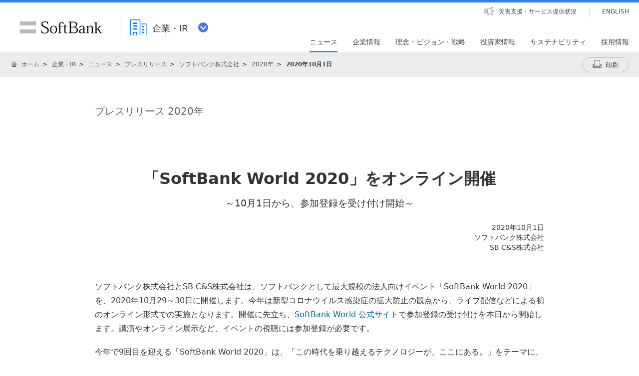

--- FILE ---
content_type: text/html; charset=utf-8
request_url: https://www.softbank.jp/corp/news/press/sbkk/2020/20201001_07/
body_size: 18544
content:




<!DOCTYPE html>
<html lang="ja">
<head>
    <!-- LayoutCorpPC -->
    
    

    
    




    
    

<!-- =========== METADATA ============ -->
    <meta charset="UTF-8">
    <link rel="canonical" href="https://www.softbank.jp/corp/news/press/sbkk/2020/20201001_07/">
<title>「SoftBank World 2020」をオンライン開催～10月1日から、参加登録を受け付け開始～ | 企業・IR | ソフトバンク</title>
<meta name="description" content="ソフトバンクの公式ホームページです。企業・IRの「「SoftBank World 2020」をオンライン開催～10月1日から、参加登録を受け付け開始～」をご紹介します。">
<meta name="keywords" content="会社概要,動画配信,ソフトバンク,SoftBank">
    <meta property="og:title" content="「SoftBank World 2020」をオンライン開催～10月1日から、参加登録を受け付け開始～ | 企業・IR | ソフトバンク">
    <meta property="og:type" content="article">
    <meta property="og:description" content="ソフトバンクの公式ホームページです。企業・IRの「「SoftBank World 2020」をオンライン開催～10月1日から、参加登録を受け付け開始～」をご紹介します。">
    <meta property="og:url" content="https://www.softbank.jp/corp/news/press/sbkk/2020/20201001_07/">
    <meta property="og:image" content="https://www.softbank.jp/site/set/common/shared/img/icon_softbank.gif">
    <meta property="og:site_name" content="ソフトバンク">
    <meta property="fb:app_id" content="378662655513103">
    <link rel="shortcut icon" href="/site/set/common/p/img/favicon.ico">


    
    
<!-- =========== /METADATA ============ -->
<!-- ========= COMMON IMPORT ========== -->
<script src="/-/media/sb/sjp/scassets/system/common/js/include.js"></script>

<script type="text/javascript">var nowDate = '20260115224222'</script>

<!-- /site/design/parts/area/pc/common-code-lv3-1column -->
<meta name="viewport" content="width=1024">
<script>
!function(r){var s=' src="/site/set/common/src.js"',c=s.match(/^ src="(\/\/[^\/]+)/);Array.isArray(c)?r.CDN_FQDN=c[1]:r.CDN_FQDN=""}(window);
</script>
<link rel="stylesheet" href="/site/set/common/shared/css/reset/reset-v2.css">
<link rel="stylesheet" href="/site/set/common/sunshine/p/css/index.css?20240926" media="all">
<link rel="stylesheet" href="/site/set/common/sunshine/p/css/print.css" media="print">
<link rel="stylesheet" href="/site/set/common/info/v1/p/css/index.css?20240926">
<link rel="stylesheet" href="/site/set/common/p/css/rf2017-ph1-print.css" media="print">
<link rel="stylesheet" href="/site/set/common/jupiter/p/css/l3-common.css?20191126">
<noscript>
<link rel="stylesheet" href="/site/set/common/noscript/v1/p/css/index.css">
</noscript>
<script src="/site/set/common/sunshine/p/js/index.js?20240926" defer></script>
<script src="/site/set/common/jupiter/p/js/l3-vendor_2023.js"></script>
<script src="/site/set/common/jupiter/p/js/l3-common_2023.js" defer></script>
<!-- / /site/design/parts/area/pc/common-code-lv3-1column -->

<!-- ここから下はSBKKのいただいた資料には載っていなかったが、必要なので本サイトから引用 -->

<link rel="stylesheet" href="/corp/set/common/jupiter/p/css/category-style.qB3sF.css?20240315">
<link rel="stylesheet" href="/corp/set/common/jupiter/p/css/category-style.u96.css?20250225">
<link rel="stylesheet" href="/corp/set/common/jupiter/p/css/category-style.css">

<script src="/corp/set/common/jupiter/shared/js/category-script.qB3sF.js?20190328" defer></script>
<script src="/corp/set/common/jupiter/shared/js/category-script.u96.js?20250225" defer></script>
<script src="/corp/set/common/jupiter/p/js/category-script.js" defer></script>
<!-- /site/design/parts/area/pc/common-code-lv3-corp-1column -->
<link rel="stylesheet" href="/corp/set/common/sunshine/p/css/category-style.b3s.css">

<!-- Yext検索窓リソース -->
<link rel="stylesheet" type="text/css" href="https://assets.sitescdn.net/answers-search-bar/v1.5/answers.css"/>
<link rel="stylesheet" type="text/css" href="https://search.ir.softbank.jp.pagescdn.com/static/assets/barcss/barcss.css"/>
<script src="https://assets.sitescdn.net/answers-search-bar/v1.5/answerstemplates.compiled.min.js" defer></script>
<script src="https://cdn.jsdelivr.net/npm/typed.js@2.0.11"></script>
<script src="https://cdn.jsdelivr.net/npm/axios/dist/axios.min.js"></script>
<script id="yext-answers" src="https://assets.sitescdn.net/answers-search-bar/v1.5/answers.min.js" async defer></script>
<!-- /Yext検索窓リソース -->
<!-- ======== /COMMON IMPORT ========== -->
<!-- ========= LOCAL IMPORT =========== -->


<!-- ======== /LOCAL IMPORT =========== -->

    
    



</head>
<body>
    
    




    
    




    <div id="sb-appshell-v1" class="sb-appshell-v1">

        <!-- 共通ヘッダーを表示 -->
        

        <div id="sb-appshell-v1-header-fixed-area" class="sb-appshell-v1-header-fixed-area">
            <div class="sb-appshell-v1-header-fixed-area_inner">
                <header id="sb-appshell-v1-header" class="sb-appshell-v1-header _ga_area_header">
                    <div class="sb-appshell-v1-header_inner">
                        <div class="sb-appshell-v1-header_logo">
                            <div class="sb-appshell-v1-header_logo-inner"><a href="/"
                                    class="sb-appshell-v1-header_logo-image">SoftBank</a></div>
                        </div>
                        <div class="sb-appshell-v1-header_world-menu">
                            <button class="sb-appshell-v1-header_world-menu-button"
                                data-sb-appshell-v1-button="world-menu">
                                <span
                                    class="sb-appshell-v1-header_category-title sb-appshell-v1-header_category-title-corp">
                                    <span class="sb-appshell-v1-header_category-title-text">企業・IR</span>
                                </span>
                            </button>
                        </div>
                    </div><!-- .sb-appshell-v1-header_inner -->

                    <div class="sb-appshell-v1-header_utility">
                        <div class="sb-appshell-v1-header_utility-list">
                            <div class="sb-appshell-v1-header_utility-item">
                                <a href="/disaster/"
                                    class="sb-appshell-v1-header_utility-link sb-appshell-v1-header_utility-link-disaster"><span
                                        class="sb-appshell-v1-header_utility-link-inner">災害支援・サービス提供状況</span></a>
                            </div>
                            <div class="sb-appshell-v1-header_utility-item sb-appshell-v1-header_utility-item-language">
                                <a href="/en/" class="sb-appshell-v1-header_utility-link sb-appshell-v1-header_utility-link-language" lang="en"><span class="sb-appshell-v1-header_utility-link-inner">ENGLISH</span></a>
                            </div>
                        </div>
                    </div>
                    
<nav id="sb-appshell-v1-header-nav" class="sb-appshell-v1-header-nav" role="navigation">
<div class="sb-appshell-v1-header-nav_globalnav _ga_area_category_nav">
<ul class="sb-appshell-v1-header-nav_globalnav-list">
<li class="sb-appshell-v1-header-nav_globalnav-item"><a href="/corp/news/" class="sb-appshell-v1-header-nav_globalnav-link"><span class="sb-appshell-v1-header-nav_globalnav-link-inner">ニュース</span></a></li>
<li class="sb-appshell-v1-header-nav_globalnav-item"><a href="/corp/aboutus/" class="sb-appshell-v1-header-nav_globalnav-link"><span class="sb-appshell-v1-header-nav_globalnav-link-inner">企業情報</span></a></li>
<li class="sb-appshell-v1-header-nav_globalnav-item"><a href="/corp/philosophy/" class="sb-appshell-v1-header-nav_globalnav-link"><span class="sb-appshell-v1-header-nav_globalnav-link-inner">理念・ビジョン・戦略</span></a></li>
<li class="sb-appshell-v1-header-nav_globalnav-item"><a href="/corp/ir/" class="sb-appshell-v1-header-nav_globalnav-link"><span class="sb-appshell-v1-header-nav_globalnav-link-inner">投資家情報</span></a></li>
<li class="sb-appshell-v1-header-nav_globalnav-item"><a href="/corp/sustainability/" class="sb-appshell-v1-header-nav_globalnav-link"><span class="sb-appshell-v1-header-nav_globalnav-link-inner">サステナビリティ</span></a></li>
<li class="sb-appshell-v1-header-nav_globalnav-item"><a href="/corp/careers/" class="sb-appshell-v1-header-nav_globalnav-link"><span class="sb-appshell-v1-header-nav_globalnav-link-inner">採用情報</span></a></li>
</ul><!-- .sb-appshell-v1-header-nav_globalnav-list -->
</div><!-- .sb-appshell-v1-header-nav_globalnav -->
<div class="sb-appshell-v1-header-nav_megadropdown _ga_area_category_nav sb-appshell-v1-header-nav_megadropdown--hide" style="display: none; opacity: 0; height: auto; top: 28px;">
<div class="sb-appshell-v1-header-nav_megadropdown-view ps ps--active-y" style="max-height: 355px;">
<div class="sb-appshell-v1-header-nav_megadropdown-view-inner">

<div class="sb-appshell-v1-header-nav_megadropdown-header">
<div class="sb-appshell-v1-header-nav_megadropdown-header-inner">
<div id="sb-appshell-v1-header-nav_megadropdown-header-search" class="sb-appshell-v1-header-nav_megadropdown-header-search sb-appshell-v1-header-nav_megadropdown-header-search--open">
<form class="sb-appshell-v1-header-nav_megadropdown-header-search-form" name="search_form" action="/search_result/">
<div class="sb-appshell-v1-header-nav_megadropdown-header-search-form-data">
<input class="sb-appshell-v1-header-nav_megadropdown-header-search-form-text" type="text" name="kw" placeholder="" autocomplete="off">
<input type="hidden" name="ca" value="CORP">
<input type="hidden" name="a" value="SiteSearch">
<input type="hidden" name="corpId" value="atc130008">
<button type="submit" class="sb-appshell-v1-header-nav_megadropdown-header-search-form-submit">検索</button>
</div>
</form>
</div>

<button class="sb-appshell-v1-header-nav_megadropdown-header-close-button">閉じる</button>
</div><!-- .sb-appshell-v1-header-nav_megadropdown-header-inner -->
</div><!-- .sb-appshell-v1-header-nav_megadropdown-header -->

<div class="sb-appshell-v1-header-nav_megadropdown-contents">

<div class="sb-appshell-v1-header-nav_megadropdown-category-item sb-appshell-v1-header-nav_megadropdown-category-item--current" data-sb-megadropdown-category="/corp/news/" style="display: block; opacity: 1;">
<div class="sb-appshell-v1-header-nav_megadropdown-lv3-header">
<div class="sb-appshell-v1-header-nav_megadropdown-lv3-header-link"><a href="/corp/news/" class="sb-appshell-v1-header-nav_megadropdown-lv3-header-link-text">ニュース トップ</a></div>
</div><!-- #sb-appshell-v1-header-nav_megadropdown-lv3-header -->
<div class="sb-appshell-v1-header-nav_megadropdown-lv3-section">
<div class="sb-appshell-v1-header-nav_megadropdown-lv4">
<ul class="sb-appshell-v1-header-nav_megadropdown-lv4-list">
<li class="sb-appshell-v1-header-nav_megadropdown-lv4-item">
<div class="sb-appshell-v1-header-nav_megadropdown-lv4-link-container"><a href="/corp/news/press/all/" class="sb-appshell-v1-header-nav_megadropdown-lv4-link" style="height: 60px;">プレスリリース</a></div>
</li>
<li class="sb-appshell-v1-header-nav_megadropdown-lv4-item">
<div class="sb-appshell-v1-header-nav_megadropdown-lv4-link-container"><a href="/corp/news/info/" class="sb-appshell-v1-header-nav_megadropdown-lv4-link" style="height: 60px;">お知らせ</a></div>
</li>
<li class="sb-appshell-v1-header-nav_megadropdown-lv4-item">
<div class="sb-appshell-v1-header-nav_megadropdown-lv4-link-container"><a href="/corp/news/update/" class="sb-appshell-v1-header-nav_megadropdown-lv4-link" style="height: 60px;">更新情報</a></div>
</li>
<li class="sb-appshell-v1-header-nav_megadropdown-lv4-item">
<div class="sb-appshell-v1-header-nav_megadropdown-lv4-link-container"><button type="button" class="sb-appshell-v1-header-nav_megadropdown-lv4-link sb-appshell-v1-header-nav_megadropdown-lv4-link--accordion" aria-controls="js-sunshine-v1-accordion-01" aria-expanded="false" style="height: 60px;">記者説明会</button></div>
<div class="sb-appshell-v1-header-nav_megadropdown-lv5 _ga_area_category_nav" aria-hidden="true" id="js-sunshine-v1-accordion-01" style="width: 1519px; transform: translateX(-1024px);">
<div class="sb-appshell-v1-header-nav_megadropdown-lv5-inner">
<div class="sb-appshell-v1-header-nav_megadropdown-lv5-top">
<a href="/corp/news/conference/" class="sb-appshell-v1-header-nav_megadropdown-lv5-link" style="height: 50px;">記者説明会 トップ</a>
</div>
<div class="sb-appshell-v1-header-nav_megadropdown-lv5-links">
<ul class="sb-appshell-v1-header-nav_megadropdown-lv5-links-list">
<li class="sb-appshell-v1-header-nav_megadropdown-lv5-links-item"><a href="/corp/news/conference/webcast/" class="sb-appshell-v1-header-nav_megadropdown-lv5-link" style="height: 50px;">動画配信</a></li>
</ul>
</div>
</div>
</div><!-- .sb-appshell-v1-header-nav_megadropdown-lv5 -->
</li>
<li class="sb-appshell-v1-header-nav_megadropdown-lv4-item">
<div class="sb-appshell-v1-header-nav_megadropdown-lv4-link-container"><a href="/sbnews/" class="sb-appshell-v1-header-nav_megadropdown-lv4-link" style="height: 60px;">ソフトバンクニュース</a></div>
</li>
</ul><!-- .sb-appshell-v1-header-nav_megadropdown-lv4-list -->
</div><!-- .sb-appshell-v1-header-nav_megadropdown-lv4 -->
</div><!-- #sb-appshell-v1-header-nav_megadropdown-lv3-section -->
</div><!-- #sb-appshell-v1-header-nav_megadropdown-category-item -->

<div class="sb-appshell-v1-header-nav_megadropdown-category-item" data-sb-megadropdown-category="/corp/aboutus/" style="opacity: 0;">
<div class="sb-appshell-v1-header-nav_megadropdown-lv3-header">
<div class="sb-appshell-v1-header-nav_megadropdown-lv3-header-link"><a href="/corp/aboutus/" class="sb-appshell-v1-header-nav_megadropdown-lv3-header-link-text">企業情報 トップ</a></div>
</div><!-- #sb-appshell-v1-header-nav_megadropdown-lv3-header -->
<div class="sb-appshell-v1-header-nav_megadropdown-lv3-section">
<div class="sb-appshell-v1-header-nav_megadropdown-lv4">
<ul class="sb-appshell-v1-header-nav_megadropdown-lv4-list">
<li class="sb-appshell-v1-header-nav_megadropdown-lv4-item">
<div class="sb-appshell-v1-header-nav_megadropdown-lv4-link-container"><a href="/corp/aboutus/message/" class="sb-appshell-v1-header-nav_megadropdown-lv4-link" style="height: 60px;">社長メッセージ</a></div>
</li>
<li class="sb-appshell-v1-header-nav_megadropdown-lv4-item">
<div class="sb-appshell-v1-header-nav_megadropdown-lv4-link-container"><button type="button" class="sb-appshell-v1-header-nav_megadropdown-lv4-link sb-appshell-v1-header-nav_megadropdown-lv4-link--accordion" aria-controls="js-sunshine-v1-accordion-02" aria-expanded="false" style="height: 60px;">会社概要</button></div>
<div class="sb-appshell-v1-header-nav_megadropdown-lv5 _ga_area_category_nav" aria-hidden="true" id="js-sunshine-v1-accordion-02" style="width: 1519px; transform: translateX(-531px);">
<div class="sb-appshell-v1-header-nav_megadropdown-lv5-inner">
<div class="sb-appshell-v1-header-nav_megadropdown-lv5-top">
<a href="/corp/aboutus/profile/" class="sb-appshell-v1-header-nav_megadropdown-lv5-link" style="height: 50px;">会社概要 トップ</a>
</div>
<div class="sb-appshell-v1-header-nav_megadropdown-lv5-links">
<ul class="sb-appshell-v1-header-nav_megadropdown-lv5-links-list">
<li class="sb-appshell-v1-header-nav_megadropdown-lv5-links-item"><a href="/corp/aboutus/profile/officer/" class="sb-appshell-v1-header-nav_megadropdown-lv5-link" style="height: 50px;">役員一覧</a></li>
<li class="sb-appshell-v1-header-nav_megadropdown-lv5-links-item"><a href="/corp/aboutus/profile/history/" class="sb-appshell-v1-header-nav_megadropdown-lv5-link" style="height: 50px;">沿革</a></li>
<li class="sb-appshell-v1-header-nav_megadropdown-lv5-links-item"><a href="/corp/aboutus/profile/standards/" class="sb-appshell-v1-header-nav_megadropdown-lv5-link" style="height: 50px;">規格の認証取得状況</a></li>
</ul>
</div>
</div>
</div><!-- .sb-appshell-v1-header-nav_megadropdown-lv5 -->
</li>
<li class="sb-appshell-v1-header-nav_megadropdown-lv4-item">
<div class="sb-appshell-v1-header-nav_megadropdown-lv4-link-container"><button type="button" class="sb-appshell-v1-header-nav_megadropdown-lv4-link sb-appshell-v1-header-nav_megadropdown-lv4-link--accordion" aria-controls="js-sunshine-v1-accordion-03" aria-expanded="false" style="height: 60px;">事業紹介</button></div>
<div class="sb-appshell-v1-header-nav_megadropdown-lv5 _ga_area_category_nav" aria-hidden="true" id="js-sunshine-v1-accordion-03" style="width: 1519px; transform: translateX(-778px);">
<div class="sb-appshell-v1-header-nav_megadropdown-lv5-inner">
<div class="sb-appshell-v1-header-nav_megadropdown-lv5-top">
<a href="/corp/aboutus/business/" class="sb-appshell-v1-header-nav_megadropdown-lv5-link" style="height: 50px;">事業紹介 トップ</a>
</div>
<div class="sb-appshell-v1-header-nav_megadropdown-lv5-links">
<ul class="sb-appshell-v1-header-nav_megadropdown-lv5-links-list">
<li class="sb-appshell-v1-header-nav_megadropdown-lv5-links-item"><a href="/corp/aboutus/business/group/" class="sb-appshell-v1-header-nav_megadropdown-lv5-link" style="height: 50px;">グループ企業</a></li>
</ul>
</div>
</div>
</div><!-- .sb-appshell-v1-header-nav_megadropdown-lv5 -->
</li>
<li class="sb-appshell-v1-header-nav_megadropdown-lv4-item">
<div class="sb-appshell-v1-header-nav_megadropdown-lv4-link-container"><button type="button" class="sb-appshell-v1-header-nav_megadropdown-lv4-link sb-appshell-v1-header-nav_megadropdown-lv4-link--accordion" aria-controls="js-sunshine-v1-accordion-04" aria-expanded="false" style="height: 60px;">ガバナンス</button></div>
<div class="sb-appshell-v1-header-nav_megadropdown-lv5 _ga_area_category_nav" aria-hidden="true" id="js-sunshine-v1-accordion-04" style="width: 1519px; transform: translateX(-1024px);">
<div class="sb-appshell-v1-header-nav_megadropdown-lv5-inner">
<div class="sb-appshell-v1-header-nav_megadropdown-lv5-top">
<a href="/corp/aboutus/governance/" class="sb-appshell-v1-header-nav_megadropdown-lv5-link" style="height: 58px;">ガバナンス トップ</a>
</div>
<div class="sb-appshell-v1-header-nav_megadropdown-lv5-links">
<ul class="sb-appshell-v1-header-nav_megadropdown-lv5-links-list">
<li class="sb-appshell-v1-header-nav_megadropdown-lv5-links-item"><a href="/corp/aboutus/governance/corporate-governance/" class="sb-appshell-v1-header-nav_megadropdown-lv5-link" style="height: 58px;">コーポレート・<br>ガバナンス</a></li>
<li class="sb-appshell-v1-header-nav_megadropdown-lv5-links-item"><a href="/corp/aboutus/governance/compliance/" class="sb-appshell-v1-header-nav_megadropdown-lv5-link" style="height: 58px;">コンプライアンス</a></li>
<li class="sb-appshell-v1-header-nav_megadropdown-lv5-links-item"><a href="/corp/aboutus/governance/riskmanagement/" class="sb-appshell-v1-header-nav_megadropdown-lv5-link" style="height: 58px;">リスクマネジメント</a></li>
<li class="sb-appshell-v1-header-nav_megadropdown-lv5-links-item"><a href="/corp/aboutus/governance/security/" class="sb-appshell-v1-header-nav_megadropdown-lv5-link">情報セキュリティ</a></li>
<li class="sb-appshell-v1-header-nav_megadropdown-lv5-links-item"><a href="/privacy/" class="sb-appshell-v1-header-nav_megadropdown-lv5-link">個人情報保護<br>プライバシーセンター</a></li>
<li class="sb-appshell-v1-header-nav_megadropdown-lv5-links-item"><a href="/corp/aboutus/governance/human-rights/" class="sb-appshell-v1-header-nav_megadropdown-lv5-link">ソフトバンク<br>人権ポリシー</a></li>
<li class="sb-appshell-v1-header-nav_megadropdown-lv5-links-item"><a href="/corp/aboutus/governance/supply-chain/" class="sb-appshell-v1-header-nav_megadropdown-lv5-link">サプライチェーン<br>マネジメント</a></li>
<li class="sb-appshell-v1-header-nav_megadropdown-lv5-links-item"><a href="/corp/aboutus/governance/ai-governance/" class="sb-appshell-v1-header-nav_megadropdown-lv5-link">AI倫理・ガバナンス</a></li>
<li class="sb-appshell-v1-header-nav_megadropdown-lv5-links-item"><a href="/corp/aboutus/governance/intellectual-property/" class="sb-appshell-v1-header-nav_megadropdown-lv5-link">知的財産・ブランドの<br>保護</a></li>
<li class="sb-appshell-v1-header-nav_megadropdown-lv5-links-item"><a href="/corp/aboutus/governance/tax-strategy/" class="sb-appshell-v1-header-nav_megadropdown-lv5-link">税務戦略</a></li>
<li class="sb-appshell-v1-header-nav_megadropdown-lv5-links-item"><a href="/corp/aboutus/governance/disclosure/" class="sb-appshell-v1-header-nav_megadropdown-lv5-link">情報開示に対する考え方</a></li>
</ul>
</div>
</div>
</div><!-- .sb-appshell-v1-header-nav_megadropdown-lv5 -->
</li>
<li class="sb-appshell-v1-header-nav_megadropdown-lv4-item">
<div class="sb-appshell-v1-header-nav_megadropdown-lv4-link-container"><a href="/corp/aboutus/csr/" class="sb-appshell-v1-header-nav_megadropdown-lv4-link" style="height: 60px;">社会貢献活動</a></div>
</li>
<li class="sb-appshell-v1-header-nav_megadropdown-lv4-item">
<div class="sb-appshell-v1-header-nav_megadropdown-lv4-link-container"><button type="button" class="sb-appshell-v1-header-nav_megadropdown-lv4-link sb-appshell-v1-header-nav_megadropdown-lv4-link--accordion" aria-controls="js-sunshine-v1-accordion-05" aria-expanded="false" style="height: 60px;">公開情報</button></div>
<div class="sb-appshell-v1-header-nav_megadropdown-lv5 _ga_area_category_nav" aria-hidden="true" id="js-sunshine-v1-accordion-05" style="width: 1519px; transform: translateX(-531px);">
<div class="sb-appshell-v1-header-nav_megadropdown-lv5-inner">
<div class="sb-appshell-v1-header-nav_megadropdown-lv5-top">
<a href="/corp/aboutus/public/" class="sb-appshell-v1-header-nav_megadropdown-lv5-link" style="height: 50px;">公開情報 トップ</a>
</div>
<div class="sb-appshell-v1-header-nav_megadropdown-lv5-links">
<ul class="sb-appshell-v1-header-nav_megadropdown-lv5-links-list">
<li class="sb-appshell-v1-header-nav_megadropdown-lv5-links-item"><a href="/corp/aboutus/public/spectrum/" class="sb-appshell-v1-header-nav_megadropdown-lv5-link" style="height: 50px;">周波数移行促進について</a></li>
<li class="sb-appshell-v1-header-nav_megadropdown-lv5-links-item"><a href="/corp/aboutus/public/35ghz/" class="sb-appshell-v1-header-nav_megadropdown-lv5-link" style="height: 50px;">3.5GHzに関する情報</a></li>
<li class="sb-appshell-v1-header-nav_megadropdown-lv5-links-item"><a href="/corp/aboutus/public/radio-wave-interference/" class="sb-appshell-v1-header-nav_megadropdown-lv5-link" style="height: 50px;">電波干渉に関する問い合わせ</a></li>
<li class="sb-appshell-v1-header-nav_megadropdown-lv5-links-item"><a href="/corp/aboutus/public/mvno/" class="sb-appshell-v1-header-nav_megadropdown-lv5-link" style="height: 50px;">MVNOに関する情報</a></li>
<li class="sb-appshell-v1-header-nav_megadropdown-lv5-links-item"><a href="/corp/aboutus/public/usim/" class="sb-appshell-v1-header-nav_megadropdown-lv5-link">USIMカードに関する技術資料</a></li>
<li class="sb-appshell-v1-header-nav_megadropdown-lv5-links-item"><a href="/corp/aboutus/public/emf/" class="sb-appshell-v1-header-nav_megadropdown-lv5-link">電波の安全性に関する<br>情報提供</a></li>
<li class="sb-appshell-v1-header-nav_megadropdown-lv5-links-item"><a href="/corp/aboutus/public/interconnection/" class="sb-appshell-v1-header-nav_megadropdown-lv5-link">相互接続情報</a></li>
<li class="sb-appshell-v1-header-nav_megadropdown-lv5-links-item"><a href="/corp/aboutus/public/accounting/" class="sb-appshell-v1-header-nav_megadropdown-lv5-link">事業法に基づく公表情報</a></li>
<li class="sb-appshell-v1-header-nav_megadropdown-lv5-links-item"><a href="/corp/aboutus/public/provider/" class="sb-appshell-v1-header-nav_megadropdown-lv5-link">プロバイダ責任制限法に基づく手続き方法</a></li>
</ul>
</div>
</div>
</div><!-- .sb-appshell-v1-header-nav_megadropdown-lv5 -->
</li>
</ul><!-- .sb-appshell-v1-header-nav_megadropdown-lv4-list -->
</div><!-- .sb-appshell-v1-header-nav_megadropdown-lv4 -->
</div><!-- #sb-appshell-v1-header-nav_megadropdown-lv3-section -->
</div><!-- #sb-appshell-v1-header-nav_megadropdown-category-item -->

<div class="sb-appshell-v1-header-nav_megadropdown-category-item" data-sb-megadropdown-category="/corp/philosophy/" style="opacity: 0;">
<div class="sb-appshell-v1-header-nav_megadropdown-lv3-header">
<div class="sb-appshell-v1-header-nav_megadropdown-lv3-header-link"><a href="/corp/philosophy/" class="sb-appshell-v1-header-nav_megadropdown-lv3-header-link-text">理念・ビジョン・戦略 トップ</a></div>
</div><!-- #sb-appshell-v1-header-nav_megadropdown-lv3-header -->
<div class="sb-appshell-v1-header-nav_megadropdown-lv3-section">
<div class="sb-appshell-v1-header-nav_megadropdown-lv4">
<ul class="sb-appshell-v1-header-nav_megadropdown-lv4-list">
<li class="sb-appshell-v1-header-nav_megadropdown-lv4-item">
<div class="sb-appshell-v1-header-nav_megadropdown-lv4-link-container"><button type="button" class="sb-appshell-v1-header-nav_megadropdown-lv4-link sb-appshell-v1-header-nav_megadropdown-lv4-link--accordion" aria-controls="js-sunshine-v1-accordion-06" aria-expanded="false" style="height: 60px;">成長戦略<br>「Beyond Carrier」</button></div>
<div class="sb-appshell-v1-header-nav_megadropdown-lv5 _ga_area_category_nav" aria-hidden="true" id="js-sunshine-v1-accordion-06" style="width: 1519px; transform: translateX(-285px);">
<div class="sb-appshell-v1-header-nav_megadropdown-lv5-inner">
<div class="sb-appshell-v1-header-nav_megadropdown-lv5-top">
<a href="/corp/philosophy/strategy/" class="sb-appshell-v1-header-nav_megadropdown-lv5-link" style="height: 82px;">成長戦略<br>「Beyond Carrier」<br>トップ</a>
</div>
<div class="sb-appshell-v1-header-nav_megadropdown-lv5-links">
<ul class="sb-appshell-v1-header-nav_megadropdown-lv5-links-list">
<li class="sb-appshell-v1-header-nav_megadropdown-lv5-links-item"><a href="/corp/philosophy/strategy/consumer/" class="sb-appshell-v1-header-nav_megadropdown-lv5-link" style="height: 82px;">コンシューマ事業</a></li>
<li class="sb-appshell-v1-header-nav_megadropdown-lv5-links-item"><a href="/corp/philosophy/strategy/enterprise/" class="sb-appshell-v1-header-nav_megadropdown-lv5-link" style="height: 82px;">エンタープライズ事業</a></li>
<li class="sb-appshell-v1-header-nav_megadropdown-lv5-links-item"><a href="/corp/philosophy/strategy/media-ec/" class="sb-appshell-v1-header-nav_megadropdown-lv5-link" style="height: 82px;">メディア・EC事業</a></li>
<li class="sb-appshell-v1-header-nav_megadropdown-lv5-links-item"><a href="/corp/philosophy/strategy/financial/" class="sb-appshell-v1-header-nav_megadropdown-lv5-link" style="height: 82px;">ファイナンス事業</a></li>
<li class="sb-appshell-v1-header-nav_megadropdown-lv5-links-item"><a href="/corp/philosophy/strategy/new-business/" class="sb-appshell-v1-header-nav_megadropdown-lv5-link">新領域</a></li>
</ul>
</div>
</div>
</div><!-- .sb-appshell-v1-header-nav_megadropdown-lv5 -->
</li>
<li class="sb-appshell-v1-header-nav_megadropdown-lv4-item">
<div class="sb-appshell-v1-header-nav_megadropdown-lv4-link-container"><button type="button" class="sb-appshell-v1-header-nav_megadropdown-lv4-link sb-appshell-v1-header-nav_megadropdown-lv4-link--accordion" aria-controls="js-sunshine-v1-accordion-07" aria-expanded="false" style="height: 60px;">技術戦略</button></div>
<div class="sb-appshell-v1-header-nav_megadropdown-lv5 _ga_area_category_nav" aria-hidden="true" id="js-sunshine-v1-accordion-07" style="width: 1519px; transform: translateX(-531px);">
<div class="sb-appshell-v1-header-nav_megadropdown-lv5-inner">
<div class="sb-appshell-v1-header-nav_megadropdown-lv5-top">
<a href="/corp/philosophy/technology/" class="sb-appshell-v1-header-nav_megadropdown-lv5-link" style="height: 50px;">技術戦略 トップ</a>
</div>
<div class="sb-appshell-v1-header-nav_megadropdown-lv5-links">
<ul class="sb-appshell-v1-header-nav_megadropdown-lv5-links-list">
<li class="sb-appshell-v1-header-nav_megadropdown-lv5-links-item"><a href="/corp/philosophy/technology/telecommunications/" class="sb-appshell-v1-header-nav_megadropdown-lv5-link" style="height: 50px;">通信技術</a></li>
<li class="sb-appshell-v1-header-nav_megadropdown-lv5-links-item"><a href="/corp/technology/research/" class="sb-appshell-v1-header-nav_megadropdown-lv5-link" style="height: 50px;">先端技術研究所</a></li>
</ul>
</div>
</div>
</div><!-- .sb-appshell-v1-header-nav_megadropdown-lv5 -->
</li>
<li class="sb-appshell-v1-header-nav_megadropdown-lv4-item">
<div class="sb-appshell-v1-header-nav_megadropdown-lv4-link-container"><button type="button" class="sb-appshell-v1-header-nav_megadropdown-lv4-link sb-appshell-v1-header-nav_megadropdown-lv4-link--accordion" aria-controls="js-sunshine-v1-accordion-08" aria-expanded="false" style="height: 60px;">人材戦略</button></div>
<div class="sb-appshell-v1-header-nav_megadropdown-lv5 _ga_area_category_nav" aria-hidden="true" id="js-sunshine-v1-accordion-08" style="width: 1519px; transform: translateX(-778px);">
<div class="sb-appshell-v1-header-nav_megadropdown-lv5-inner">
<div class="sb-appshell-v1-header-nav_megadropdown-lv5-top">
<a href="/corp/philosophy/human-resource/" class="sb-appshell-v1-header-nav_megadropdown-lv5-link" style="height: 58px;">人材戦略 トップ</a>
</div>
<div class="sb-appshell-v1-header-nav_megadropdown-lv5-links">
<ul class="sb-appshell-v1-header-nav_megadropdown-lv5-links-list">
<li class="sb-appshell-v1-header-nav_megadropdown-lv5-links-item"><a href="/corp/philosophy/human-resource/policy/" class="sb-appshell-v1-header-nav_megadropdown-lv5-link" style="height: 58px;">人事ポリシー</a></li>
<li class="sb-appshell-v1-header-nav_megadropdown-lv5-links-item"><a href="/corp/philosophy/human-resource/career-development/" class="sb-appshell-v1-header-nav_megadropdown-lv5-link" style="height: 58px;">キャリア開発・能力発揮</a></li>
<li class="sb-appshell-v1-header-nav_megadropdown-lv5-links-item"><a href="/corp/philosophy/human-resource/workstyle/" class="sb-appshell-v1-header-nav_megadropdown-lv5-link" style="height: 58px;">スマートワークスタイルの推進</a></li>
<li class="sb-appshell-v1-header-nav_megadropdown-lv5-links-item"><a href="/corp/philosophy/human-resource/diversity/" class="sb-appshell-v1-header-nav_megadropdown-lv5-link">ダイバーシティの推進</a></li>
<li class="sb-appshell-v1-header-nav_megadropdown-lv5-links-item"><a href="/corp/philosophy/human-resource/family/" class="sb-appshell-v1-header-nav_megadropdown-lv5-link">仕事と育児・介護の<br>両立支援</a></li>
<li class="sb-appshell-v1-header-nav_megadropdown-lv5-links-item"><a href="/corp/philosophy/human-resource/wellness/" class="sb-appshell-v1-header-nav_megadropdown-lv5-link">健康経営の推進</a></li>
</ul>
</div>
</div>
</div><!-- .sb-appshell-v1-header-nav_megadropdown-lv5 -->
</li>
</ul><!-- .sb-appshell-v1-header-nav_megadropdown-lv4-list -->
</div><!-- .sb-appshell-v1-header-nav_megadropdown-lv4 -->
</div><!-- #sb-appshell-v1-header-nav_megadropdown-lv3-section -->
</div><!-- #sb-appshell-v1-header-nav_megadropdown-category-item -->

<div class="sb-appshell-v1-header-nav_megadropdown-category-item" data-sb-megadropdown-category="/corp/ir/" style="opacity: 0;">
<div class="sb-appshell-v1-header-nav_megadropdown-lv3-header">
<div class="sb-appshell-v1-header-nav_megadropdown-lv3-header-link"><a href="/corp/ir/" class="sb-appshell-v1-header-nav_megadropdown-lv3-header-link-text">投資家情報 トップ</a></div>
</div><!-- #sb-appshell-v1-header-nav_megadropdown-lv3-header -->
<div class="sb-appshell-v1-header-nav_megadropdown-lv3-section">
<div class="sb-appshell-v1-header-nav_megadropdown-lv4">
<ul class="sb-appshell-v1-header-nav_megadropdown-lv4-list">
<li class="sb-appshell-v1-header-nav_megadropdown-lv4-item">
<div class="sb-appshell-v1-header-nav_megadropdown-lv4-link-container"><button type="button" class="sb-appshell-v1-header-nav_megadropdown-lv4-link sb-appshell-v1-header-nav_megadropdown-lv4-link--accordion" aria-controls="js-sunshine-v1-accordion-09" aria-expanded="false" style="height: 60px;">経営方針</button></div>
<div class="sb-appshell-v1-header-nav_megadropdown-lv5 _ga_area_category_nav" aria-hidden="true" id="js-sunshine-v1-accordion-09" style="width: 1519px; transform: translateX(-285px);">
<div class="sb-appshell-v1-header-nav_megadropdown-lv5-inner">
<div class="sb-appshell-v1-header-nav_megadropdown-lv5-top">
<a href="/corp/ir/policy/" class="sb-appshell-v1-header-nav_megadropdown-lv5-link" style="height: 50px;">経営方針 トップ</a>
</div>
<div class="sb-appshell-v1-header-nav_megadropdown-lv5-links">
<ul class="sb-appshell-v1-header-nav_megadropdown-lv5-links-list">
<li class="sb-appshell-v1-header-nav_megadropdown-lv5-links-item"><a href="/corp/ir/policy/message/" class="sb-appshell-v1-header-nav_megadropdown-lv5-link" style="height: 50px;">社長メッセージ</a></li>
<li class="sb-appshell-v1-header-nav_megadropdown-lv5-links-item"><a href="/corp/ir/policy/strategy/" class="sb-appshell-v1-header-nav_megadropdown-lv5-link" style="height: 50px;">経営方針・戦略</a></li>
<li class="sb-appshell-v1-header-nav_megadropdown-lv5-links-item"><a href="/corp/ir/policy/risk_factor/" class="sb-appshell-v1-header-nav_megadropdown-lv5-link" style="height: 50px;">事業等のリスク</a></li>
</ul>
</div>
</div>
</div><!-- .sb-appshell-v1-header-nav_megadropdown-lv5 -->
</li>
<li class="sb-appshell-v1-header-nav_megadropdown-lv4-item">
<div class="sb-appshell-v1-header-nav_megadropdown-lv4-link-container"><button type="button" class="sb-appshell-v1-header-nav_megadropdown-lv4-link sb-appshell-v1-header-nav_megadropdown-lv4-link--accordion" aria-controls="js-sunshine-v1-accordion-10" aria-expanded="false" style="height: 60px;">IRライブラリー</button></div>
<div class="sb-appshell-v1-header-nav_megadropdown-lv5 _ga_area_category_nav" aria-hidden="true" id="js-sunshine-v1-accordion-10" style="width: 1519px; transform: translateX(-531px);">
<div class="sb-appshell-v1-header-nav_megadropdown-lv5-inner">
<div class="sb-appshell-v1-header-nav_megadropdown-lv5-top">
<a href="/corp/ir/documents/" class="sb-appshell-v1-header-nav_megadropdown-lv5-link" style="height: 58px;">IRライブラリー トップ</a>
</div>
<div class="sb-appshell-v1-header-nav_megadropdown-lv5-links">
<ul class="sb-appshell-v1-header-nav_megadropdown-lv5-links-list">
<li class="sb-appshell-v1-header-nav_megadropdown-lv5-links-item"><a href="/corp/ir/documents/presentations/" class="sb-appshell-v1-header-nav_megadropdown-lv5-link" style="height: 58px;">説明会資料</a></li>
<li class="sb-appshell-v1-header-nav_megadropdown-lv5-links-item"><a href="/corp/ir/documents/financial_reports/" class="sb-appshell-v1-header-nav_megadropdown-lv5-link" style="height: 58px;">決算短信</a></li>
<li class="sb-appshell-v1-header-nav_megadropdown-lv5-links-item"><a href="/corp/ir/documents/security_reports/" class="sb-appshell-v1-header-nav_megadropdown-lv5-link" style="height: 58px;">有価証券報告書・<br>半期報告書</a></li>
<li class="sb-appshell-v1-header-nav_megadropdown-lv5-links-item"><a href="/corp/ir/documents/integrated_reports/" class="sb-appshell-v1-header-nav_megadropdown-lv5-link">統合報告書</a></li>
<li class="sb-appshell-v1-header-nav_megadropdown-lv5-links-item"><a href="/corp/ir/documents/business_reports/" class="sb-appshell-v1-header-nav_megadropdown-lv5-link">株主通信</a></li>
<li class="sb-appshell-v1-header-nav_megadropdown-lv5-links-item"><a href="/corp/sustainability/#documents" class="sb-appshell-v1-header-nav_megadropdown-lv5-link">ESG関連資料</a></li>
</ul>
</div>
</div>
</div><!-- .sb-appshell-v1-header-nav_megadropdown-lv5 -->
</li>
<li class="sb-appshell-v1-header-nav_megadropdown-lv4-item">
<div class="sb-appshell-v1-header-nav_megadropdown-lv4-link-container"><button type="button" class="sb-appshell-v1-header-nav_megadropdown-lv4-link sb-appshell-v1-header-nav_megadropdown-lv4-link--accordion" aria-controls="js-sunshine-v1-accordion-11" aria-expanded="false" style="height: 60px;">財務情報</button></div>
<div class="sb-appshell-v1-header-nav_megadropdown-lv5 _ga_area_category_nav" aria-hidden="true" id="js-sunshine-v1-accordion-11" style="width: 1519px; transform: translateX(-778px);">
<div class="sb-appshell-v1-header-nav_megadropdown-lv5-inner">
<div class="sb-appshell-v1-header-nav_megadropdown-lv5-top">
<a href="/corp/ir/financials/" class="sb-appshell-v1-header-nav_megadropdown-lv5-link" style="height: 50px;">財務情報 トップ</a>
</div>
<div class="sb-appshell-v1-header-nav_megadropdown-lv5-links">
<ul class="sb-appshell-v1-header-nav_megadropdown-lv5-links-list">
<li class="sb-appshell-v1-header-nav_megadropdown-lv5-links-item"><a href="/corp/ir/financials/earnings_summary/" class="sb-appshell-v1-header-nav_megadropdown-lv5-link" style="height: 50px;">決算要旨</a></li>
<li class="sb-appshell-v1-header-nav_megadropdown-lv5-links-item"><a href="/corp/ir/financials/analytics/" class="sb-appshell-v1-header-nav_megadropdown-lv5-link" style="height: 50px;">業績分析</a></li>
<li class="sb-appshell-v1-header-nav_megadropdown-lv5-links-item"><a href="/corp/ir/financials/highlights/" class="sb-appshell-v1-header-nav_megadropdown-lv5-link" style="height: 50px;">ハイライト</a></li>
<li class="sb-appshell-v1-header-nav_megadropdown-lv5-links-item"><a href="/corp/ir/financials/segments/" class="sb-appshell-v1-header-nav_megadropdown-lv5-link">事業セグメント情報</a></li>
<li class="sb-appshell-v1-header-nav_megadropdown-lv5-links-item"><a href="/corp/ir/financials/kpi/" class="sb-appshell-v1-header-nav_megadropdown-lv5-link">主要事業データ</a></li>
<li class="sb-appshell-v1-header-nav_megadropdown-lv5-links-item"><a href="/corp/ir/financials/forecast/" class="sb-appshell-v1-header-nav_megadropdown-lv5-link">業績予想</a></li>
</ul>
</div>
</div>
</div><!-- .sb-appshell-v1-header-nav_megadropdown-lv5 -->
</li>
<li class="sb-appshell-v1-header-nav_megadropdown-lv4-item">
<div class="sb-appshell-v1-header-nav_megadropdown-lv4-link-container"><button type="button" class="sb-appshell-v1-header-nav_megadropdown-lv4-link sb-appshell-v1-header-nav_megadropdown-lv4-link--accordion" aria-controls="js-sunshine-v1-accordion-12" aria-expanded="false" style="height: 60px;">個人投資家の皆さまへ</button></div>
<div class="sb-appshell-v1-header-nav_megadropdown-lv5 _ga_area_category_nav" aria-hidden="true" id="js-sunshine-v1-accordion-12" style="width: 1519px; transform: translateX(-1024px);">
<div class="sb-appshell-v1-header-nav_megadropdown-lv5-inner">
<div class="sb-appshell-v1-header-nav_megadropdown-lv5-top">
<a href="/corp/ir/investor/" class="sb-appshell-v1-header-nav_megadropdown-lv5-link" style="height: 58px;">個人投資家の皆さまへ<br>トップ</a>
</div>
<div class="sb-appshell-v1-header-nav_megadropdown-lv5-links">
<ul class="sb-appshell-v1-header-nav_megadropdown-lv5-links-list">
<li class="sb-appshell-v1-header-nav_megadropdown-lv5-links-item"><a href="/corp/ir/investor/about/" class="sb-appshell-v1-header-nav_megadropdown-lv5-link" style="height: 58px;">はじめてのソフトバンク</a></li>
<li class="sb-appshell-v1-header-nav_megadropdown-lv5-links-item"><a href="/corp/ir/investor/investing/" class="sb-appshell-v1-header-nav_megadropdown-lv5-link" style="height: 58px;">投資をお考えの皆さまへ</a></li>
<li class="sb-appshell-v1-header-nav_megadropdown-lv5-links-item"><a href="/corp/ir/investor/benefit/" class="sb-appshell-v1-header-nav_megadropdown-lv5-link" style="height: 58px;">株主優待制度</a></li>
<li class="sb-appshell-v1-header-nav_megadropdown-lv5-links-item"><a href="/corp/ir/investor/briefings/" class="sb-appshell-v1-header-nav_megadropdown-lv5-link" style="height: 58px;">個人投資家向け説明会</a></li>
</ul>
</div>
</div>
</div><!-- .sb-appshell-v1-header-nav_megadropdown-lv5 -->
</li>
<li class="sb-appshell-v1-header-nav_megadropdown-lv4-item">
<div class="sb-appshell-v1-header-nav_megadropdown-lv4-link-container"><button type="button" class="sb-appshell-v1-header-nav_megadropdown-lv4-link sb-appshell-v1-header-nav_megadropdown-lv4-link--accordion" aria-controls="js-sunshine-v1-accordion-13" aria-expanded="false" style="height: 60px;">株式と社債について</button></div>
<div class="sb-appshell-v1-header-nav_megadropdown-lv5 _ga_area_category_nav" aria-hidden="true" id="js-sunshine-v1-accordion-13" style="width: 1519px; transform: translateX(-285px);">
<div class="sb-appshell-v1-header-nav_megadropdown-lv5-inner">
<div class="sb-appshell-v1-header-nav_megadropdown-lv5-top">
<a href="/corp/ir/stock/" class="sb-appshell-v1-header-nav_megadropdown-lv5-link" style="height: 58px;">株式と社債について<br>トップ</a>
</div>
<div class="sb-appshell-v1-header-nav_megadropdown-lv5-links">
<ul class="sb-appshell-v1-header-nav_megadropdown-lv5-links-list">
<li class="sb-appshell-v1-header-nav_megadropdown-lv5-links-item"><a href="/corp/ir/stock/info/" class="sb-appshell-v1-header-nav_megadropdown-lv5-link" style="height: 58px;">株式基本情報</a></li>
<li class="sb-appshell-v1-header-nav_megadropdown-lv5-links-item"><a href="/corp/ir/stock/performance/" class="sb-appshell-v1-header-nav_megadropdown-lv5-link" style="height: 58px;">株主還元・配当</a></li>
<li class="sb-appshell-v1-header-nav_megadropdown-lv5-links-item"><a href="/corp/ir/stock/shareholders/" class="sb-appshell-v1-header-nav_megadropdown-lv5-link" style="height: 58px;">株主総会</a></li>
<li class="sb-appshell-v1-header-nav_megadropdown-lv5-links-item"><a href="/corp/ir/stock/class-shares/" class="sb-appshell-v1-header-nav_megadropdown-lv5-link">社債型種類株式</a></li>
<li class="sb-appshell-v1-header-nav_megadropdown-lv5-links-item"><a href="/corp/ir/stock/rating_bond/" class="sb-appshell-v1-header-nav_megadropdown-lv5-link">格付・社債情報</a></li>
<li class="sb-appshell-v1-header-nav_megadropdown-lv5-links-item"><a href="/corp/ir/stock/sustainability-finance/" class="sb-appshell-v1-header-nav_megadropdown-lv5-link">サステナビリティ<br>ファイナンス</a></li>
<li class="sb-appshell-v1-header-nav_megadropdown-lv5-links-item"><a href="/corp/ir/stock/analyst_coverage/" class="sb-appshell-v1-header-nav_megadropdown-lv5-link">アナリストカバレッジ</a></li>
<li class="sb-appshell-v1-header-nav_megadropdown-lv5-links-item"><a href="/corp/ir/stock/price/" class="sb-appshell-v1-header-nav_megadropdown-lv5-link">株価関連情報</a></li>
</ul>
</div>
</div>
</div><!-- .sb-appshell-v1-header-nav_megadropdown-lv5 -->
</li>
<li class="sb-appshell-v1-header-nav_megadropdown-lv4-item">
<div class="sb-appshell-v1-header-nav_megadropdown-lv4-link-container"><button type="button" class="sb-appshell-v1-header-nav_megadropdown-lv4-link sb-appshell-v1-header-nav_megadropdown-lv4-link--accordion" aria-controls="js-sunshine-v1-accordion-14" aria-expanded="false" style="height: 60px;">コーポレート・<br>ガバナンス</button></div>
<div class="sb-appshell-v1-header-nav_megadropdown-lv5 _ga_area_category_nav" aria-hidden="true" id="js-sunshine-v1-accordion-14" style="width: 1519px; transform: translateX(-531px);">
<div class="sb-appshell-v1-header-nav_megadropdown-lv5-inner">
<div class="sb-appshell-v1-header-nav_megadropdown-lv5-top">
<a href="/corp/aboutus/governance/corporate-governance/" class="sb-appshell-v1-header-nav_megadropdown-lv5-link" style="height: 58px;">コーポレート・<br>ガバナンス トップ</a>
</div>
<div class="sb-appshell-v1-header-nav_megadropdown-lv5-links">
<ul class="sb-appshell-v1-header-nav_megadropdown-lv5-links-list">
<li class="sb-appshell-v1-header-nav_megadropdown-lv5-links-item"><a href="/corp/aboutus/governance/corporate-governance/structure/" class="sb-appshell-v1-header-nav_megadropdown-lv5-link" style="height: 58px;">体制</a></li>
<li class="sb-appshell-v1-header-nav_megadropdown-lv5-links-item"><a href="/corp/aboutus/governance/corporate-governance/officer/" class="sb-appshell-v1-header-nav_megadropdown-lv5-link" style="height: 58px;">役員</a></li>
<li class="sb-appshell-v1-header-nav_megadropdown-lv5-links-item"><a href="/corp/aboutus/governance/corporate-governance/ir_activities/" class="sb-appshell-v1-header-nav_megadropdown-lv5-link" style="height: 58px;">IR活動について</a></li>
<li class="sb-appshell-v1-header-nav_megadropdown-lv5-links-item"><a href="/corp/aboutus/governance/corporate-governance/internal_control/" class="sb-appshell-v1-header-nav_megadropdown-lv5-link">内部統制システム</a></li>
</ul>
</div>
</div>
</div><!-- .sb-appshell-v1-header-nav_megadropdown-lv5 -->
</li>
<li class="sb-appshell-v1-header-nav_megadropdown-lv4-item">
<div class="sb-appshell-v1-header-nav_megadropdown-lv4-link-container"><button type="button" class="sb-appshell-v1-header-nav_megadropdown-lv4-link sb-appshell-v1-header-nav_megadropdown-lv4-link--accordion" aria-controls="js-sunshine-v1-accordion-15" aria-expanded="false" style="height: 60px;">IRニュース</button></div>
<div class="sb-appshell-v1-header-nav_megadropdown-lv5 _ga_area_category_nav" aria-hidden="true" id="js-sunshine-v1-accordion-15" style="width: 1519px; transform: translateX(-778px);">
<div class="sb-appshell-v1-header-nav_megadropdown-lv5-inner">
<div class="sb-appshell-v1-header-nav_megadropdown-lv5-top">
<a href="/corp/ir/news/" class="sb-appshell-v1-header-nav_megadropdown-lv5-link" style="height: 50px;">IRニュース トップ</a>
</div>
<div class="sb-appshell-v1-header-nav_megadropdown-lv5-links">
<ul class="sb-appshell-v1-header-nav_megadropdown-lv5-links-list">
<li class="sb-appshell-v1-header-nav_megadropdown-lv5-links-item"><a href="/corp/ir/news/calendar/" class="sb-appshell-v1-header-nav_megadropdown-lv5-link" style="height: 50px;">IRカレンダー</a></li>
</ul>
</div>
</div>
</div><!-- .sb-appshell-v1-header-nav_megadropdown-lv5 -->
</li>
</ul><!-- .sb-appshell-v1-header-nav_megadropdown-lv4-list -->
</div><!-- .sb-appshell-v1-header-nav_megadropdown-lv4 -->
</div><!-- #sb-appshell-v1-header-nav_megadropdown-lv3-section -->
</div><!-- #sb-appshell-v1-header-nav_megadropdown-category-item -->

<div class="sb-appshell-v1-header-nav_megadropdown-category-item" data-sb-megadropdown-category="/corp/sustainability/" style="opacity: 0;">
<div class="sb-appshell-v1-header-nav_megadropdown-lv3-header">
<div class="sb-appshell-v1-header-nav_megadropdown-lv3-header-link"><a href="/corp/sustainability/" class="sb-appshell-v1-header-nav_megadropdown-lv3-header-link-text">サステナビリティ トップ</a></div>
</div><!-- #sb-appshell-v1-header-nav_megadropdown-lv3-header -->
<div class="sb-appshell-v1-header-nav_megadropdown-lv3-section">
<div class="sb-appshell-v1-header-nav_megadropdown-lv4">
<ul class="sb-appshell-v1-header-nav_megadropdown-lv4-list">
<li class="sb-appshell-v1-header-nav_megadropdown-lv4-item">
<div class="sb-appshell-v1-header-nav_megadropdown-lv4-link-container"><a href="/corp/sustainability/top-message/" class="sb-appshell-v1-header-nav_megadropdown-lv4-link" style="height: 60px;">トップメッセージ</a></div>
</li>
<li class="sb-appshell-v1-header-nav_megadropdown-lv4-item">
<div class="sb-appshell-v1-header-nav_megadropdown-lv4-link-container"><button type="button" class="sb-appshell-v1-header-nav_megadropdown-lv4-link sb-appshell-v1-header-nav_megadropdown-lv4-link--accordion" aria-controls="js-sunshine-v1-accordion-16" aria-expanded="false" style="height: 60px;">ESG方針・体制</button></div>
<div class="sb-appshell-v1-header-nav_megadropdown-lv5 _ga_area_category_nav" aria-hidden="true" id="js-sunshine-v1-accordion-16" style="width: 1519px; transform: translateX(-285px);">
<div class="sb-appshell-v1-header-nav_megadropdown-lv5-inner">
<div class="sb-appshell-v1-header-nav_megadropdown-lv5-top">
<a href="/corp/sustainability/policy/" class="sb-appshell-v1-header-nav_megadropdown-lv5-link" style="height: 82px;">ESG方針・体制 トップ</a>
</div>
<div class="sb-appshell-v1-header-nav_megadropdown-lv5-links">
<ul class="sb-appshell-v1-header-nav_megadropdown-lv5-links-list">
<li class="sb-appshell-v1-header-nav_megadropdown-lv5-links-item"><a href="/corp/sustainability/policy/reporting-policy/" class="sb-appshell-v1-header-nav_megadropdown-lv5-link" style="height: 82px;">サステナビリティ<br>報告方針</a></li>
</ul>
</div>
</div>
</div><!-- .sb-appshell-v1-header-nav_megadropdown-lv5 -->
</li>
<li class="sb-appshell-v1-header-nav_megadropdown-lv4-item">
<div class="sb-appshell-v1-header-nav_megadropdown-lv4-link-container"><a href="/corp/sustainability/value-creation/" class="sb-appshell-v1-header-nav_megadropdown-lv4-link" style="height: 60px;">価値創造プロセス</a></div>
</li>
<li class="sb-appshell-v1-header-nav_megadropdown-lv4-item">
<div class="sb-appshell-v1-header-nav_megadropdown-lv4-link-container"><button type="button" class="sb-appshell-v1-header-nav_megadropdown-lv4-link sb-appshell-v1-header-nav_megadropdown-lv4-link--accordion" aria-controls="js-sunshine-v1-accordion-16" aria-expanded="false" style="height: 60px;">マテリアリティ<br>（重要課題）</button></div>
<div class="sb-appshell-v1-header-nav_megadropdown-lv5 _ga_area_category_nav" aria-hidden="true" id="js-sunshine-v1-accordion-16" style="width: 1519px; transform: translateX(-285px);">
<div class="sb-appshell-v1-header-nav_megadropdown-lv5-inner">
<div class="sb-appshell-v1-header-nav_megadropdown-lv5-top">
<a href="/corp/sustainability/materiality/" class="sb-appshell-v1-header-nav_megadropdown-lv5-link" style="height: 82px;">マテリアリティ<br>（重要課題） トップ</a>
</div>
<div class="sb-appshell-v1-header-nav_megadropdown-lv5-links">
<ul class="sb-appshell-v1-header-nav_megadropdown-lv5-links-list">
<li class="sb-appshell-v1-header-nav_megadropdown-lv5-links-item"><a href="/corp/sustainability/materiality/dx/" class="sb-appshell-v1-header-nav_megadropdown-lv5-link" style="height: 82px;">DXによる社会・産業の<br>構築</a></li>
<li class="sb-appshell-v1-header-nav_megadropdown-lv5-links-item"><a href="/corp/sustainability/materiality/new-excitement/" class="sb-appshell-v1-header-nav_megadropdown-lv5-link" style="height: 82px;">人・情報をつなぎ<br>新しい感動を創出</a></li>
<li class="sb-appshell-v1-header-nav_megadropdown-lv5-links-item"><a href="/corp/sustainability/materiality/open-innovation/" class="sb-appshell-v1-header-nav_megadropdown-lv5-link" style="height: 82px;">オープンイノベーション<br>による新規ビジネスの<br>創出</a></li>
<li class="sb-appshell-v1-header-nav_megadropdown-lv5-links-item"><a href="/corp/sustainability/materiality/global-environment/" class="sb-appshell-v1-header-nav_megadropdown-lv5-link">テクノロジーのチカラで<br>地球環境へ貢献</a></li>
<li class="sb-appshell-v1-header-nav_megadropdown-lv5-links-item"><a href="/corp/sustainability/materiality/social-networks/" class="sb-appshell-v1-header-nav_megadropdown-lv5-link">質の高い社会<br>インフラの構築</a></li>
<li class="sb-appshell-v1-header-nav_megadropdown-lv5-links-item"><a href="/corp/sustainability/materiality/management-foundation/" class="sb-appshell-v1-header-nav_megadropdown-lv5-link">レジリエントな<br>経営基盤の発展</a></li>
</ul>
</div>
</div>
</div><!-- .sb-appshell-v1-header-nav_megadropdown-lv5 -->
</li>
<li class="sb-appshell-v1-header-nav_megadropdown-lv4-item">
<div class="sb-appshell-v1-header-nav_megadropdown-lv4-link-container"><button type="button" class="sb-appshell-v1-header-nav_megadropdown-lv4-link sb-appshell-v1-header-nav_megadropdown-lv4-link--accordion" aria-controls="js-sunshine-v1-accordion-17" aria-expanded="false" style="height: 60px;">ESGの主な取り組み</button></div>
<div class="sb-appshell-v1-header-nav_megadropdown-lv5 _ga_area_category_nav" aria-hidden="true" id="js-sunshine-v1-accordion-17" style="width: 1519px; transform: translateX(-531px);">
<div class="sb-appshell-v1-header-nav_megadropdown-lv5-inner">
<div class="sb-appshell-v1-header-nav_megadropdown-lv5-top">
<a href="/corp/sustainability/esg/" class="sb-appshell-v1-header-nav_megadropdown-lv5-link" style="height: 50px;">ESGの主な取り組み<br>トップ</a>
</div>
<div class="sb-appshell-v1-header-nav_megadropdown-lv5-links">
<ul class="sb-appshell-v1-header-nav_megadropdown-lv5-links-list">
<li class="sb-appshell-v1-header-nav_megadropdown-lv5-links-item"><a href="/corp/sustainability/esg/#environment" class="sb-appshell-v1-header-nav_megadropdown-lv5-link" style="height: 50px;">環境</a></li>
<li class="sb-appshell-v1-header-nav_megadropdown-lv5-links-item"><a href="/corp/sustainability/esg/#social" class="sb-appshell-v1-header-nav_megadropdown-lv5-link" style="height: 50px;">社会</a></li>
<li class="sb-appshell-v1-header-nav_megadropdown-lv5-links-item"><a href="/corp/sustainability/esg/#governance" class="sb-appshell-v1-header-nav_megadropdown-lv5-link" style="height: 50px;">ガバナンス</a></li>
</ul>
</div>
</div>
</div><!-- .sb-appshell-v1-header-nav_megadropdown-lv5 -->
</li>
<li class="sb-appshell-v1-header-nav_megadropdown-lv4-item">
<div class="sb-appshell-v1-header-nav_megadropdown-lv4-link-container"><button type="button" class="sb-appshell-v1-header-nav_megadropdown-lv4-link sb-appshell-v1-header-nav_megadropdown-lv4-link--accordion" aria-controls="js-sunshine-v1-accordion-18" aria-expanded="false" style="height: 60px;">ESG関連資料</button></div>
<div class="sb-appshell-v1-header-nav_megadropdown-lv5 _ga_area_category_nav" aria-hidden="true" id="js-sunshine-v1-accordion-18" style="width: 1519px; transform: translateX(-778px);">
<div class="sb-appshell-v1-header-nav_megadropdown-lv5-inner">
<div class="sb-appshell-v1-header-nav_megadropdown-lv5-top">
<a href="/corp/sustainability/#documents" class="sb-appshell-v1-header-nav_megadropdown-lv5-link" style="height: 50px;">ESG関連資料 トップ</a>
</div>
<div class="sb-appshell-v1-header-nav_megadropdown-lv5-links">
<ul class="sb-appshell-v1-header-nav_megadropdown-lv5-links-list">
<li class="sb-appshell-v1-header-nav_megadropdown-lv5-links-item"><a href="/corp/sustainability/documents/reports/" class="sb-appshell-v1-header-nav_megadropdown-lv5-link" style="height: 50px;">レポート</a></li>
<li class="sb-appshell-v1-header-nav_megadropdown-lv5-links-item"><a href="/corp/sustainability/documents/esg-data/" class="sb-appshell-v1-header-nav_megadropdown-lv5-link" style="height: 50px;">ESGデータ</a></li>
<li class="sb-appshell-v1-header-nav_megadropdown-lv5-links-item"><a href="/corp/sustainability/documents/guideline/gri/" class="sb-appshell-v1-header-nav_megadropdown-lv5-link" style="height: 50px;">対照表</a></li>
</ul>
</div>
</div>
</div><!-- .sb-appshell-v1-header-nav_megadropdown-lv5 -->
</li>
<li class="sb-appshell-v1-header-nav_megadropdown-lv4-item">
<div class="sb-appshell-v1-header-nav_megadropdown-lv4-link-container"><a href="/corp/sustainability/evaluation/" class="sb-appshell-v1-header-nav_megadropdown-lv4-link" style="height: 60px;">外部評価・イニシアチブ</a></div>
</li>
<li class="sb-appshell-v1-header-nav_megadropdown-lv4-item">
<div class="sb-appshell-v1-header-nav_megadropdown-lv4-link-container"><a href="/corp/aboutus/csr/" class="sb-appshell-v1-header-nav_megadropdown-lv4-link" style="height: 60px;">社会貢献活動</a></div>
</li>
</ul><!-- .sb-appshell-v1-header-nav_megadropdown-lv4-list -->
</div><!-- .sb-appshell-v1-header-nav_megadropdown-lv4 -->
</div><!-- #sb-appshell-v1-header-nav_megadropdown-lv3-section -->
</div><!-- #sb-appshell-v1-header-nav_megadropdown-category-item -->

<div class="sb-appshell-v1-header-nav_megadropdown-category-item" data-sb-megadropdown-category="/corp/careers/" style="opacity: 0;">
<div class="sb-appshell-v1-header-nav_megadropdown-lv3-header">
<div class="sb-appshell-v1-header-nav_megadropdown-lv3-header-link"><a href="/corp/careers/" class="sb-appshell-v1-header-nav_megadropdown-lv3-header-link-text">採用情報 トップ</a></div>
</div><!-- #sb-appshell-v1-header-nav_megadropdown-lv3-header -->
<div class="sb-appshell-v1-header-nav_megadropdown-lv3-section">
<div class="sb-appshell-v1-header-nav_megadropdown-lv4">
<ul class="sb-appshell-v1-header-nav_megadropdown-lv4-list">
<li class="sb-appshell-v1-header-nav_megadropdown-lv4-item">
<div class="sb-appshell-v1-header-nav_megadropdown-lv4-link-container"><a href="/recruit/graduate/" target="_blank" class="sb-appshell-v1-header-nav_megadropdown-lv4-link sb-appshell-v1-header-nav_megadropdown-lv4-link--blank" style="height: 60px;">新卒採用</a></div>
</li>
<li class="sb-appshell-v1-header-nav_megadropdown-lv4-item">
<div class="sb-appshell-v1-header-nav_megadropdown-lv4-link-container"><a href="/recruit/career/" target="_blank" class="sb-appshell-v1-header-nav_megadropdown-lv4-link sb-appshell-v1-header-nav_megadropdown-lv4-link--blank" style="height: 60px;">キャリア採用</a></div>
</li>
<li class="sb-appshell-v1-header-nav_megadropdown-lv4-item">
<div class="sb-appshell-v1-header-nav_megadropdown-lv4-link-container"><a href="/recruit/disability/" target="_blank" class="sb-appshell-v1-header-nav_megadropdown-lv4-link sb-appshell-v1-header-nav_megadropdown-lv4-link--blank" style="height: 60px;">障がい者採用</a></div>
</li>
<li class="sb-appshell-v1-header-nav_megadropdown-lv4-item">
<div class="sb-appshell-v1-header-nav_megadropdown-lv4-link-container"><a href="/recruit/sales/" target="_blank" class="sb-appshell-v1-header-nav_megadropdown-lv4-link sb-appshell-v1-header-nav_megadropdown-lv4-link--blank" style="height: 60px;">ソフトバンク クルー採用</a></div>
</li>
</ul><!-- .sb-appshell-v1-header-nav_megadropdown-lv4-list -->
</div><!-- .sb-appshell-v1-header-nav_megadropdown-lv4 -->
</div><!-- #sb-appshell-v1-header-nav_megadropdown-lv3-section -->
</div><!-- #sb-appshell-v1-header-nav_megadropdown-category-item -->


</div><!-- #sb-appshell-v1-header-nav_megadropdown-category-->

<div class="sb-appshell-v1-header-nav_megadropdown-footer">
</div>

</div><!-- #sb-appshell-v1-header-nav_megadropdown-view-inner -->
<div class="ps__rail-x" style="left: 0px; bottom: 0px;"><div class="ps__thumb-x" tabindex="0" style="left: 0px; width: 0px;"></div></div><div class="ps__rail-y" style="top: 0px; height: 355px; right: 0px;"><div class="ps__thumb-y" tabindex="0" style="top: 0px; height: 309px;"></div></div></div><!-- #sb-appshell-v1-header-nav_megadropdown-view -->
</div><!-- #sb-appshell-v1-header-nav_megadropdown -->
</nav>

                </header><!-- #sb-appshell-v1-header -->

                <nav id="sb-appshell-v1-world-menu" class="sb-appshell-v1-world-menu _ga_area_world_nav">
                    <div class="sb-appshell-v1-world-menu_view">
                        <p class="sb-appshell-v1-world-menu_title">知りたいサービスを選んでください</p>
                        <div class="sb-appshell-v1-world-menu_list">
                            <ul class="sb-appshell-v1-world-menu_list-lv1">
                                <li class="sb-appshell-v1-world-menu_list-lv1-item">
                                    <a href="/mobile/"
                                        class="sb-appshell-v1-world-menu_list-lv1-link sb-appshell-v1-world-menu_list-lv1-link-mobile">
                                        <span
                                            class="sb-appshell-v1-world-menu_list-lv1-link-text">スマートフォン<br>携帯電話</span>
                                    </a>
                                </li>
                                <li class="sb-appshell-v1-world-menu_list-lv1-item">
                                    <a href="/internet/"
                                        class="sb-appshell-v1-world-menu_list-lv1-link sb-appshell-v1-world-menu_list-lv1-link-internet">
                                        <span
                                            class="sb-appshell-v1-world-menu_list-lv1-link-text">インターネット<br>固定電話</span>
                                    </a>
                                </li>
                                <li class="sb-appshell-v1-world-menu_list-lv1-item">
                                    <a href="/energy/"
                                        class="sb-appshell-v1-world-menu_list-lv1-link sb-appshell-v1-world-menu_list-lv1-link-energy">
                                        <span class="sb-appshell-v1-world-menu_list-lv1-link-text">でんき</span>
                                    </a>
                                </li>
                            </ul>
                            <ul class="sb-appshell-v1-world-menu_list-lv1">
                                <li class="sb-appshell-v1-world-menu_list-lv1-item">
                                    <a href="/biz/"
                                        class="sb-appshell-v1-world-menu_list-lv1-link sb-appshell-v1-world-menu_list-lv1-link-biz">
                                        <span class="sb-appshell-v1-world-menu_list-lv1-link-text">法人のお客さま</span>
                                    </a>
                                </li>
                                <li class="sb-appshell-v1-world-menu_list-lv1-item">
                                    <a href="/corp/"
                                        class="sb-appshell-v1-world-menu_list-lv1-link sb-appshell-v1-world-menu_list-lv1-link-corp">
                                        <span class="sb-appshell-v1-world-menu_list-lv1-link-text">企業・IR</span>
                                    </a>
                                </li>
                                <li class="sb-appshell-v1-world-menu_list-lv1-item">
                                    <a href="/mobile/special/softbank-5g/"
                                        class="sb-appshell-v1-world-menu_list-lv1-link sb-appshell-v1-world-menu_list-lv1-link-softbank-5g">
                                        <span class="sb-appshell-v1-world-menu_list-lv1-link-text">SoftBank 5G</span>
                                    </a>
                                </li>
                            </ul>
                        </div>
                    </div>
                </nav>

            </div><!-- .sb-appshell-v1-header-fixed-area_inner -->
        </div><!-- .sb-appshell-v1-header-fixed-area -->

        <!--共通メインを表示-->
        




<!--MainDetailCorpPressPC Layout:7 -->
<!--メイン共通 div-->
<div id="sb-appshell-v1-container" class="sb-appshell-v1-container">
    <div id="sb-appshell-v1-contents" class="sb-appshell-v1-contents">
        <!--メイン共通トップ画面以外の場合はヘッダーパンくず表示-->


    <!-- start BreadcrumbTop-->
    <div class="sb-appshell-v1-header-breadcrumbs" id="sb-appshell-v1-header-breadcrumbs">
        <div class="sb-appshell-v1-header-breadcrumbs_inner">
            <ol class="sb-appshell-v1-header-breadcrumbs_list topicpath">
                        <li class="sb-appshell-v1-header-breadcrumbs_item sb-appshell-v1-header-breadcrumbs_item-home">
                                    <a class="sb-appshell-v1-header-breadcrumbs_item-link" href="/">ホーム</a>
                        </li>
                        <li class="sb-appshell-v1-header-breadcrumbs_item">
                                <a class="sb-appshell-v1-header-breadcrumbs_item-link" href="/corp/">企業・IR</a>
                        </li>
                        <li class="sb-appshell-v1-header-breadcrumbs_item">
                                <a class="sb-appshell-v1-header-breadcrumbs_item-link" href="/corp/news/">ニュース</a>
                        </li>
                        <li class="sb-appshell-v1-header-breadcrumbs_item">
                                <a class="sb-appshell-v1-header-breadcrumbs_item-link" href="/corp/news/press/">プレスリリース</a>
                        </li>
                        <li class="sb-appshell-v1-header-breadcrumbs_item">
                                <a class="sb-appshell-v1-header-breadcrumbs_item-link" href="/corp/news/press/sbkk/">ソフトバンク株式会社</a>
                        </li>
                        <li class="sb-appshell-v1-header-breadcrumbs_item">
                                <a class="sb-appshell-v1-header-breadcrumbs_item-link" href="/corp/news/press/sbkk/2020/">2020年</a>
                        </li>
                        <li class="sb-appshell-v1-header-breadcrumbs_item">
                                <span class="sb-appshell-v1-header-breadcrumbs_item-current">2020年10月1日</span>
                        </li>
            </ol>
                <div class="sb-appshell-v1-header-breadcrumbs-utility">

                    <div class="sb-appshell-v1-header-breadcrumbs-utility_button">
                        <a href="" class="sb-appshell-v1-header-breadcrumbs-utility_button-print">
                            <span class="sb-appshell-v1-header-breadcrumbs-utility_button-inner">印刷</span>
                        </a>
                    </div>
                </div>

        </div>
        <!-- /sb-appshell-v1-header-breadcrumbs-->
    </div>
    <!-- end BreadcrumbTop-->
                    <!--統合1カラム-->
            <main class="contents-area" role="main">
                <section class="section-container-01 section-container-01_first">
                    <div class="section-container-01_inner-w-950-pc section-container-01_inner-sp js-icon">
                        <div class="box-text-01">
                            <p class="corp-artice-category-title">
                                プレスリリース 2020年
                            </p>
                        </div>
                        <section class="section-lv2-02">
                            <div class="box-text-01">

                                
                                <!-- ウィロタグボディ系 -->



<main class="contents-area">
<div class="corp-article">
<section class="corp-article-inner js-icon">
<header class="corp-article-head">
<h1 class="corp-article-head_title">「SoftBank World 2020」をオンライン開催</h1>
<p class="corp-article-head_subtitle">～10月1日から、参加登録を受け付け開始～</p>
<p class="corp-article-head_date">2020年10月1日<br>ソフトバンク株式会社<br>SB C&amp;S株式会社</p>
</header>
<p class="corp-article-text">ソフトバンク株式会社とSB C&amp;S株式会社は、ソフトバンクとして最大規模の法人向けイベント「SoftBank World 2020」を、2020年10月29～30日に開催します。今年は新型コロナウイルス感染症の拡大防止の観点から、ライブ配信などによる初のオンライン形式での実施となります。開催に先立ち、<a href="/biz/sbw/?utm_source=sbw2020_owned&utm_medium=other&utm_campaign=14">SoftBank World 公式サイト</a>で参加登録の受け付けを本日から開始します。講演やオンライン展示など、イベントの視聴には参加登録が必要です。</p>
<p class="corp-article-text">今年で9回目を迎える「SoftBank World 2020」は、「この時代を乗り越えるテクノロジーが、ここにある。」をテーマに、ソフトバンクが注力する「IoT」「AI（人工知能）」「DX（デジタルトランスフォーメーション）」に関する事例や、ニューノーマル（新常態）に合わせた新しい取り組みや働き方などを紹介します。</p>
<p class="corp-article-text">主催者による基調講演や、世界最先端のテクノロジー企業のゲストとの特別プログラム（講演やパネルディスカッション）の他、各分野に精通するスペシャリストや協賛企業、ソフトバンクのグループ各社による70以上のセッションを実施します。また、協賛企業のオンライン展示ブースでは、各社のサービスに関する動画や資料をご覧いただけます。</p>
<section class="corp-article-section-lv2">
<h2 class="corp-article-title-lv2">開催概要</h2>
        <table class="table-type-01 corp-article-table">
          <colgroup>
            <col class="pc-w-20p sp-w-20p">
            <col class="pc-w-80p sp-w-80p">
            <col>
          </colgroup>
          <tbody>
            <tr class="table-type-01_row">
              <th class="table-type-01_header table-type-01_header-bg-gray-01">名称</th>
              <td class="table-type-01_data">SoftBank World 2020</td>
            </tr>
            <tr class="table-type-01_row">
              <th class="table-type-01_header table-type-01_header-bg-gray-01">開催日</th>
              <td class="table-type-01_data">2020年10月29日（木）～30日（金）</td>
            </tr>
            <tr class="table-type-01_row">
              <th class="table-type-01_header table-type-01_header-bg-gray-01">イベントURL</th>
              <td class="table-type-01_data"><a href="/biz/sbw/?utm_source=sbw2020_owned&utm_medium=other&utm_campaign=14">SoftBank World 公式サイト</a></td>
            </tr>
            <tr class="table-type-01_row">
              <th class="table-type-01_header table-type-01_header-bg-gray-01">主催</th>
              <td class="table-type-01_data">ソフトバンク株式会社、SB C&amp;S株式会社</td>
            </tr>
            <tr class="table-type-01_row">
              <th class="table-type-01_header table-type-01_header-bg-gray-01">参加費</th>
              <td class="table-type-01_data">無料（事前登録制）</td>
            </tr>
            <tr class="table-type-01_row">
              <th class="table-type-01_header table-type-01_header-bg-gray-01">参加方法</th>
              <td class="table-type-01_data">視聴には事前の参加登録が必要です。<a href="/biz/sbw/?utm_source=sbw2020_owned&utm_medium=other&utm_campaign=14">SoftBank World 公式サイト</a>からご登録ください。</td>
            </tr>
          </tbody>
        </table>
</section>
<section class="corp-article-section-lv2">
<h2 class="corp-article-title-lv2">基調講演</h2>
<div class="box-scroll-01">
  <table class="table-type-01 corp-article-table sp-w-800">
    <colgroup>
    <col class="pc-w-15p sp-w-15p">
    <col class="pc-w-30p sp-w-25p">
    <col class="pc-w-55p sp-w-60p">
    </colgroup>
    <thead>
      <tr class="table-type-01_row">
        <th class="table-type-01_header table-type-01_header-bg-gray-01"></th>
        <th class="table-type-01_header table-type-01_header-bg-gray-01">日程・内容</th>
        <th class="table-type-01_header table-type-01_header-bg-gray-01">登壇者</th>
      </tr>
    </thead>
    <tbody>
      <tr class="table-type-01_row">
        <th class="table-type-01_header table-type-01_header-bg-gray-01" rowspan="2"><span class="text-strong-02">Day1</span><br>10月29日</th>
        <td class="table-type-01_data">午前8時30分〜10時30分</td>
        <td class="table-type-01_data">ソフトバンクグループ株式会社 代表取締役会長 兼 社長<br>孫 正義</td>
      </tr>
      <tr class="table-type-01_row">
        <td class="table-type-01_data">正午〜午後0時30分</td>
        <td class="table-type-01_data">ソフトバンク株式会社 代表取締役 社長執行役員 兼 CEO<br>宮内 謙</td>
      </tr>
      <tr class="table-type-01_row">
        <th class="table-type-01_header table-type-01_header-bg-gray-01"><span class="text-strong-02">Day2</span><br>10月30日</th>
        <td class="table-type-01_data">午前10時〜10時30分</td>
        <td class="table-type-01_data">ソフトバンク株式会社 代表取締役 副社長執行役員 兼 COO<br>今井 康之</td>
      </tr>
    </tbody>
  </table>
</div>
<dl class="layout-note-01 corp-article-note">
<dt class="layout-note-01_term">[注]</dt>
<dd class="layout-note-01_description">
<ol class="list-note-02">
<li class="list-note-02_item corp-article-note_item"><span class="list-note-02_marker">※</span><div class="list-note-02_data">プログラムは都合により変わる場合があります。</div></li>
</ol>
</dd>
</dl>
</section>
<section class="corp-article-section-lv2">
<h2 class="corp-article-title-lv2">プログラムについて</h2>
<p class="corp-article-text"><a href="/biz/sbw/?utm_source=sbw2020_owned&utm_medium=other&utm_campaign=14">SoftBank World 公式サイト</a>やソフトバンク法人公式Facebookページ「<a href="https://www.facebook.com/SoftBankforBiz/" target="_blank">SoftBank for Biz（ソフトバンク フォー ビズ）</a>」で随時お知らせします。</p>
</section>
<section class="corp-article-section-lv2">
<h2 class="corp-article-title-lv2">参加登録について</h2>
<p class="corp-article-text"><a href="/biz/sbw/?utm_source=sbw2020_owned&utm_medium=other&utm_campaign=14">SoftBank World 公式サイト</a>の「参加登録（無料）」からご登録ください。</p>
<dl class="layout-note-01 corp-article-note">
<dt class="layout-note-01_term">[注]</dt>
<dd class="layout-note-01_description">
<ol class="list-note-02">
<li class="list-note-02_item corp-article-note_item"><span class="list-note-02_marker">※</span><div class="list-note-02_data">参加登録によって、全てのプログラムが視聴可能です。プログラムごとに参加登録していただく必要はありません。</div></li>
</ol>
</dd>
</dl>
<p class="corp-article-text">登録受付期間：2020年10月1日（木）～10月30日（金）（予定）</p>
</section>
<ul class="list-note-03 corp-article-note">
<li class="list-note-03_item corp-article-note_item">SoftBankおよびソフトバンクの名称、ロゴは、日本国およびその他の国におけるソフトバンクグループ株式会社の登録商標または商標です。</li>
<li class="list-note-03_item corp-article-note_item">その他、このプレスリリースに記載されている会社名および製品・サービス名は、各社の登録商標または商標です。</li>
</ul>
</section>
</div>
</main>




                                
                                







<!-- Disclamier ID:{55C2716A-EEAF-4692-A2D5-4AA1CCD50C98} -->
    <ul class="list-bullet-03 note">
        

<!-- プレスリリース：免責（SB用）-->
    </ul>


<!-- パーツテンプレートその他_ニュースノーティス -->


<!-- NewsNotice ID: -->




                                



<div class="corp-layout-pagination">
    <div class="corp-layout-pagination_social">
        <div data-sb-sns-button></div>
        <script type="text/javascript" src="/corp/set/common/jupiter/shared/js/news/sns_compiler.js" defer></script>

    </div>
    <ul class="corp-layout-pagination_list">
            <li class="corp-layout-pagination_item corp-layout-pagination_item-list">
                <a href="/corp/news/press/sbkk/2020" class="corp-layout-pagination_link">一覧へ戻る</a>
            </li>
                    <li class="corp-layout-pagination_item corp-layout-pagination_item-prev">
                <a href="/corp/news/press/sbkk/2020/20201001_06" class="corp-layout-pagination_link-prev">前のリリース</a>
            </li>
            <li class="corp-layout-pagination_item corp-layout-pagination_item-next">
                <a href="/corp/news/press/sbkk/2020/20201002_01" class="corp-layout-pagination_link-next">次のリリース</a>
            </li>
    </ul>
</div>
                            </div>
                        </section>
                    </div>
                </section>
            </main>
        
        <!-- カテゴリ 関連リンク表示 -->
		


<div id="logly-lift-4309000"></div>
<script charset="UTF-8">
(function(){
var _lgy_lw = document.createElement("script");
_lgy_lw.type = "text/javascript";
_lgy_lw.charset = "UTF-8";
_lgy_lw.async = true;
_lgy_lw.src= "https://l.logly.co.jp/lift_widget.js?adspot_id=4309000";
var _lgy_lw_0 = document.getElementsByTagName("script")[0];
_lgy_lw_0.parentNode.insertBefore(_lgy_lw, _lgy_lw_0);
})();
</script>
        <!--メイン共通 フッターパンくず表示-->
        

    <!-- start BreadcrumbBottom-->
    <div class="sb-appshell-v1-footer-breadcrumbs" id="sb-appshell-v1-footer-breadcrumbs">
        <div class="sb-appshell-v1-footer-breadcrumbs_inner">
            <ol class="sb-appshell-v1-footer-breadcrumbs_list" itemscope="" itemtype="https://schema.org/BreadcrumbList">
                        <li class="sb-appshell-v1-footer-breadcrumbs_item sb-appshell-v1-footer-breadcrumbs_item-home" itemprop="itemListElement" itemscope="" itemtype="https://schema.org/ListItem">
                                <a class="sb-appshell-v1-footer-breadcrumbs_item-link" href="/" itemscope="" itemtype="https://schema.org/WebPage" itemprop="item" itemid="/">
                                    <span class="sb-appshell-v1-footer-breadcrumbs_item-link-page" itemprop="name">ホーム</span>
                                </a>
                            <meta itemprop="position" content=1 />
                        </li>
                        <li class="sb-appshell-v1-footer-breadcrumbs_item" itemprop="itemListElement" itemscope="" itemtype="https://schema.org/ListItem">
                                <a class="sb-appshell-v1-footer-breadcrumbs_item-link" href="/corp/" itemscope="" itemtype="https://schema.org/WebPage" itemprop="item" itemid="/corp/">
                                    <span class="sb-appshell-v1-footer-breadcrumbs_item-link-page" itemprop="name">企業・IR</span>
                                </a>
                            <meta itemprop="position" content=2 />
                        </li>
                        <li class="sb-appshell-v1-footer-breadcrumbs_item" itemprop="itemListElement" itemscope="" itemtype="https://schema.org/ListItem">
                                <a class="sb-appshell-v1-footer-breadcrumbs_item-link" href="/corp/news/" itemscope="" itemtype="https://schema.org/WebPage" itemprop="item" itemid="/corp/news/">
                                    <span class="sb-appshell-v1-footer-breadcrumbs_item-link-page" itemprop="name">ニュース</span>
                                </a>
                            <meta itemprop="position" content=3 />
                        </li>
                        <li class="sb-appshell-v1-footer-breadcrumbs_item" itemprop="itemListElement" itemscope="" itemtype="https://schema.org/ListItem">
                                <a class="sb-appshell-v1-footer-breadcrumbs_item-link" href="/corp/news/press/" itemscope="" itemtype="https://schema.org/WebPage" itemprop="item" itemid="/corp/news/press/">
                                    <span class="sb-appshell-v1-footer-breadcrumbs_item-link-page" itemprop="name">プレスリリース</span>
                                </a>
                            <meta itemprop="position" content=4 />
                        </li>
                        <li class="sb-appshell-v1-footer-breadcrumbs_item" itemprop="itemListElement" itemscope="" itemtype="https://schema.org/ListItem">
                                <a class="sb-appshell-v1-footer-breadcrumbs_item-link" href="/corp/news/press/sbkk/" itemscope="" itemtype="https://schema.org/WebPage" itemprop="item" itemid="/corp/news/press/sbkk/">
                                    <span class="sb-appshell-v1-footer-breadcrumbs_item-link-page" itemprop="name">ソフトバンク株式会社</span>
                                </a>
                            <meta itemprop="position" content=5 />
                        </li>
                        <li class="sb-appshell-v1-footer-breadcrumbs_item" itemprop="itemListElement" itemscope="" itemtype="https://schema.org/ListItem">
                                <a class="sb-appshell-v1-footer-breadcrumbs_item-link" href="/corp/news/press/sbkk/2020/" itemscope="" itemtype="https://schema.org/WebPage" itemprop="item" itemid="/corp/news/press/sbkk/2020/">
                                    <span class="sb-appshell-v1-footer-breadcrumbs_item-link-page" itemprop="name">2020年</span>
                                </a>
                            <meta itemprop="position" content=6 />
                        </li>
                        <li class="sb-appshell-v1-footer-breadcrumbs_item" itemprop="itemListElement" itemscope="" itemtype="https://schema.org/ListItem">
                                <span class="sb-appshell-v1-footer-breadcrumbs_item-current" itemprop="name">2020年10月1日</span>
                                <link itemprop="item" href="/corp/news/press/sbkk/2020/20201001_07/" />
                            <meta itemprop="position" content=7 />
                        </li>
            </ol>
        </div>
        <!-- /sb-appshell-v1-footer-breadcrumbs-->
    </div>
    <!-- end BreadcrumbBottom-->


        <!--メイン共通 サイトマップ表示-->
        


                <aside id="sb-appshell-v1-category-footer" class="sb-appshell-v1-category-footer _ga_area_category_footer">
                    <div class="sb-appshell-v1-category-footer_inner">
                        <div id="sb-appshell-v1-category-footer_search" class="sb-appshell-v1-category-footer_search">
                            <form class="sb-appshell-v1-category-footer_search-form" name="search_form"
                                action="/search_result/" id="bizsearchAspForm">
                                <div class="sb-appshell-v1-category-footer_search-form-data">
                                    <input id="bizsearchAspQuery"  class="sb-appshell-v1-category-footer_search-form-text" type="text" name="kw" placeholder="" autocomplete="off">
                                    <input type="hidden" name="ca" value="CORP">
                                    <input type="hidden" name="a" value="SiteSearch">
                                    <input type="hidden" name="corpId" value="atc130008" id="bizsearchAspCorpId">
                                    <button type="submit" class="sb-appshell-v1-category-footer_search-form-submit">検索</button>
                                </div>
                            </form>
                        </div>

                        <nav class="corp-page-b3s-category-footer-nav">
                            <ul class="corp-page-b3s-category-footer-nav_list">
                                <li class="corp-page-b3s-category-footer-nav_item">
                                    <div class="corp-page-b3s-category-footer-nav_item-inner">
                                      <a href="/corp/" class="corp-page-b3s-category-footer-nav_link corp-page-b3s-category-footer-nav_link-top">
                                        <span>企業・IR</span>
                                      </a>
                                    </div>
                                </li>
                            </ul>


                            <div class="pc-mt-30 pc-mb-30 sp-mt-30 sp-mb-30">
                              <a href="/corp/special/answer/?utm_source=owned&utm_medium=top&utm_campaign=_brand_cd_brand_20240612_019" onclick="_ga.spotEvent('[CORP]_企業・IR','Footer_ja_bnr_Answer','/corp/special/answer/')">
                                <img src="/corp/set/data/top/img/p/bnr_footer_pc_w.webp" alt="社会課題にアンサーを">
                              </a>
                            </div>


                            <ul class="corp-page-b3s-category-footer-nav_list">
                                <li class="corp-page-b3s-category-footer-nav_item">
                                    <div class="corp-page-b3s-category-footer-nav_item-inner">
                                      <a href="/corp/news/"class="corp-page-b3s-category-footer-nav_link">
                                        <span>ニュース</span>
                                      </a>
                                      <ul class="corp-page-b3s-category-footer-child-nav">
                                        <li class="corp-page-b3s-category-footer-child-nav_item">
                                          <a href="/corp/news/press/all/" class="corp-page-b3s-category-footer-child-nav_link">プレスリリース</a>
                                        </li>
                                        <li class="corp-page-b3s-category-footer-child-nav_item">
                                          <a href="/corp/news/info/" class="corp-page-b3s-category-footer-child-nav_link">お知らせ</a>
                                        </li>
                                        <li class="corp-page-b3s-category-footer-child-nav_item">
                                          <a href="/corp/news/update/" class="corp-page-b3s-category-footer-child-nav_link">更新情報</a>
                                        </li>
                                        <li class="corp-page-b3s-category-footer-child-nav_item">
                                          <a href="/corp/news/conference/" class="corp-page-b3s-category-footer-child-nav_link">記者説明会</a>
                                        </li>
                                        <li class="corp-page-b3s-category-footer-child-nav_item">
                                          <a href="/sbnews/" class="corp-page-b3s-category-footer-child-nav_link">ソフトバンクニュース</a>
                                        </li>
                                      </ul>
                                    </div>
                                </li>
                                <li class="corp-page-b3s-category-footer-nav_item">
                                    <div class="corp-page-b3s-category-footer-nav_item-inner">
                                      <a href="/corp/aboutus/" class="corp-page-b3s-category-footer-nav_link">
                                        <span>企業情報</span>
                                      </a>
                                      <ul class="corp-page-b3s-category-footer-child-nav">
                                        <li class="corp-page-b3s-category-footer-child-nav_item">
                                          <a href="/corp/aboutus/message/" class="corp-page-b3s-category-footer-child-nav_link">社長メッセージ</a>
                                        </li>
                                        <li class="corp-page-b3s-category-footer-child-nav_item">
                                          <a href="/corp/aboutus/profile/" class="corp-page-b3s-category-footer-child-nav_link">会社概要</a>
                                        </li>
                                        <li class="corp-page-b3s-category-footer-child-nav_item">
                                          <a href="/corp/aboutus/business/" class="corp-page-b3s-category-footer-child-nav_link">事業紹介</a>
                                        </li>
                                        <li class="corp-page-b3s-category-footer-child-nav_item">
                                          <a href="/corp/aboutus/governance/" class="corp-page-b3s-category-footer-child-nav_link">ガバナンス</a>
                                        </li>
                                        <li class="corp-page-b3s-category-footer-child-nav_item">
                                          <a href="/corp/aboutus/csr/" class="corp-page-b3s-category-footer-child-nav_link">社会貢献活動</a>
                                        </li>
                                        <li class="corp-page-b3s-category-footer-child-nav_item">
                                          <a href="/corp/aboutus/public/" class="corp-page-b3s-category-footer-child-nav_link">公開情報</a>
                                        </li>
                                      </ul>
                                    </div>
                                </li>
                                <li class="corp-page-b3s-category-footer-nav_item">
                                    <div class="corp-page-b3s-category-footer-nav_item-inner">
                                      <a href="/corp/philosophy/" class="corp-page-b3s-category-footer-nav_link">
                                        <span>理念・ビジョン・戦略</span>
                                      </a>
                                      <ul class="corp-page-b3s-category-footer-child-nav">
                                        <li class="corp-page-b3s-category-footer-child-nav_item">
                                          <a href="/corp/philosophy/strategy/" class="corp-page-b3s-category-footer-child-nav_link">成長戦略「Beyond Carrier」</a>
                                        </li>
                                        <li class="corp-page-b3s-category-footer-child-nav_item">
                                          <a href="/corp/philosophy/technology/" class="corp-page-b3s-category-footer-child-nav_link">技術戦略</a>
                                        </li>
                                        <li class="corp-page-b3s-category-footer-child-nav_item">
                                          <a href="/corp/philosophy/human-resource/" class="corp-page-b3s-category-footer-child-nav_link">人材戦略</a>
                                        </li>
                                      </ul>
                                    </div>
                                </li>
                                <li class="corp-page-b3s-category-footer-nav_item">
                                    <div class="corp-page-b3s-category-footer-nav_item-inner">
                                      <a href="/corp/ir/" class="corp-page-b3s-category-footer-nav_link">
                                        <span>投資家情報</span>
                                      </a>
                                      <ul class="corp-page-b3s-category-footer-child-nav">
                                        <li class="corp-page-b3s-category-footer-child-nav_item">
                                          <a href="/corp/ir/policy/" class="corp-page-b3s-category-footer-child-nav_link">経営方針</a>
                                        </li>
                                        <li class="corp-page-b3s-category-footer-child-nav_item">
                                          <a href="/corp/ir/documents/" class="corp-page-b3s-category-footer-child-nav_link">IRライブラリー</a>
                                        </li>
                                        <li class="corp-page-b3s-category-footer-child-nav_item">
                                          <a href="/corp/ir/financials/" class="corp-page-b3s-category-footer-child-nav_link">財務情報</a>
                                        </li>
                                        <li class="corp-page-b3s-category-footer-child-nav_item">
                                          <a href="/corp/ir/investor/" class="corp-page-b3s-category-footer-child-nav_link">個人投資家の皆さまへ</a>
                                        </li>
                                        <li class="corp-page-b3s-category-footer-child-nav_item">
                                          <a href="/corp/ir/stock/" class="corp-page-b3s-category-footer-child-nav_link">株式と社債について</a>
                                        </li>
                                        <li class="corp-page-b3s-category-footer-child-nav_item">
                                          <a href="/corp/aboutus/governance/corporate-governance/" class="corp-page-b3s-category-footer-child-nav_link">コーポレート・ガバナンス</a>
                                        </li>
                                        <li class="corp-page-b3s-category-footer-child-nav_item">
                                          <a href="/corp/ir/news/" class="corp-page-b3s-category-footer-child-nav_link">IRニュース</a>
                                        </li>
                                      </ul>
                                    </div>
                                </li>
                                <li class="corp-page-b3s-category-footer-nav_item">
                                    <div class="corp-page-b3s-category-footer-nav_item-inner">
                                      <a href="/corp/sustainability/" class="corp-page-b3s-category-footer-nav_link">
                                        <span>サステナビリティ</span>
                                      </a>
                                      <ul class="corp-page-b3s-category-footer-child-nav">
                                        <li class="corp-page-b3s-category-footer-child-nav_item">
                                          <a href="/corp/sustainability/top-message/" class="corp-page-b3s-category-footer-child-nav_link">トップメッセージ</a>
                                        </li>
                                        <li class="corp-page-b3s-category-footer-child-nav_item">
                                          <a href="/corp/sustainability/policy/" class="corp-page-b3s-category-footer-child-nav_link">ESG方針・体制</a>
                                        </li>
										 <li class="corp-page-b3s-category-footer-child-nav_item">
                                          <a href="/corp/sustainability/value-creation/" class="corp-page-b3s-category-footer-child-nav_link">価値創造プロセス</a>
                                        </li>
                                        <li class="corp-page-b3s-category-footer-child-nav_item">
                                          <a href="/corp/sustainability/materiality/" class="corp-page-b3s-category-footer-child-nav_link">マテリアリティ（重要課題）</a>
                                        </li>
                                        <li class="corp-page-b3s-category-footer-child-nav_item">
                                          <a href="/corp/sustainability/esg/" class="corp-page-b3s-category-footer-child-nav_link">ESGの主な取り組み</a>
                                        </li>
                                        <li class="corp-page-b3s-category-footer-child-nav_item">
                                          <a href="/corp/sustainability/#documents" class="corp-page-b3s-category-footer-child-nav_link">ESG関連資料</a>
                                        </li>
                                        <li class="corp-page-b3s-category-footer-child-nav_item">
                                          <a href="/corp/sustainability/evaluation/" class="corp-page-b3s-category-footer-child-nav_link">外部評価・イニシアチブ</a>
                                        </li>
                                        <li class="corp-page-b3s-category-footer-child-nav_item">
                                          <a href="/corp/aboutus/csr/" class="corp-page-b3s-category-footer-child-nav_link">社会貢献活動</a>
                                        </li>
                                      </ul>
                                    </div>
                                </li>
                                <li class="corp-page-b3s-category-footer-nav_item">
                                    <div class="corp-page-b3s-category-footer-nav_item-inner">
                                      <a href="/corp/careers/" class="corp-page-b3s-category-footer-nav_link">
                                        <span>採用情報</span>
                                      </a>
                                      <ul class="corp-page-b3s-category-footer-child-nav">
                                        <li class="corp-page-b3s-category-footer-child-nav_item">
                                          <a href="/recruit/graduate/" class="corp-page-b3s-category-footer-child-nav_link">新卒採用</a>
                                        </li>
                                        <li class="corp-page-b3s-category-footer-child-nav_item">
                                          <a href="/recruit/career/" class="corp-page-b3s-category-footer-child-nav_link">キャリア採用</a>
                                        </li>
                                        <li class="corp-page-b3s-category-footer-child-nav_item">
                                          <a href="/recruit/disability/" class="corp-page-b3s-category-footer-child-nav_link">障がい者採用</a>
                                        </li>
                                        <li class="corp-page-b3s-category-footer-child-nav_item">
                                          <a href="/recruit/sales/" class="corp-page-b3s-category-footer-child-nav_link">ソフトバンク クルー採用</a>
                                        </li>
                                      </ul>
                                    </div>
                                </li>
                            </ul>
                        </nav>

                        <div class="corp-page-b3s-category-footer-sns">
                          <ul class="corp-page-b3s-category-footer-sns_list">
                            <li class="corp-page-b3s-category-footer-sns_item">
                              <a href="/corp/socialmedia/" class="corp-page-b3s-category-footer-sns_link">ソーシャルメディア公式アカウント</a>
                            </li>
                            <li class="corp-page-b3s-category-footer-sns_item">
                              <a href="/corp/socialmedia/policy/" class="corp-page-b3s-category-footer-sns_link">ソーシャルメディアポリシー</a>
                            </li>
                          </ul>
                        </div>

                        <div class="corp-page-b3s-category-footer-bottom">
                          <div class="corp-page-b3s-category-footer-support">
                            <div class="corp-page-b3s-category-footer-support_list">
                                <a href="/corp/contact/"class="corp-page-b3s-category-footer-support_link">
                                  報道関係者の皆さまからのお問い合わせ
                                </a>
                            </div>
                          </div>
                        </div>
                    </div>
                </aside>
        <!--/メイン共通 div-->
    </div>
</div>


        <!--共通フッターを表示-->
        

<footer id="sb-appshell-v1-footer" class="sb-appshell-v1-footer" role="contentinfo">
<div class="sb-appshell-v1-footer_inner _ga_area_footer">
<div class="sb-appshell-v1-footer_contents-inner">

<div class="sb-appshell-v1-footer_fontsize">
<span class="sb-appshell-v1-footer_fontsize-title">文字サイズ</span>
<ol class="sb-appshell-v1-footer_fontsize-list">
<li class="sb-appshell-v1-footer_fontsize-item sb-appshell-v1-footer_fontsize-item-small"><button type="button" data-sb-fontsize="small" class="sb-appshell-v1-footer_fontsize-button sb-appshell-v1-footer_fontsize-button-small">A</button></li>
<li class="sb-appshell-v1-footer_fontsize-item sb-appshell-v1-footer_fontsize-item-medium sb-appshell-v1-footer_fontsize-item--current"><button type="button" data-sb-fontsize="medium" class="sb-appshell-v1-footer_fontsize-button sb-appshell-v1-footer_fontsize-button-medium">A</button></li>
<li class="sb-appshell-v1-footer_fontsize-item sb-appshell-v1-footer_fontsize-item-large"><button type="button" data-sb-fontsize="large" class="sb-appshell-v1-footer_fontsize-button sb-appshell-v1-footer_fontsize-button-large">A</button></li>
</ol>
</div>

<div class="sb-appshell-v1-footer_logo">
<a href="/" class="sb-appshell-v1-footer_logo-link">ソフトバンク</a>
</div>

<ul class="sb-appshell-v1-footer_utility">
<li class="sb-appshell-v1-footer_utility-item"><a href="/corp/aboutus/governance/security/" class="sb-appshell-v1-footer_utility-link">情報セキュリティ</a></li>
<li class="sb-appshell-v1-footer_utility-item"><a href="/privacy/" class="sb-appshell-v1-footer_utility-link">プライバシーセンター</a></li>
<li class="sb-appshell-v1-footer_utility-item"><a href="/help/sitepolicy/" class="sb-appshell-v1-footer_utility-link">サイトポリシー</a></li>
<li class="sb-appshell-v1-footer_utility-item"><a href="/corp/aboutus/profile/#03" class="sb-appshell-v1-footer_utility-link">古物営業法に基づく表示</a></li>
<li class="sb-appshell-v1-footer_utility-item"><a href="/sitemap/" class="sb-appshell-v1-footer_utility-link">サイトマップ</a></li>
</ul>

<p class="sb-appshell-v1-footer_registration">電気通信事業登録番号：第72号</p>

<p class="sb-appshell-v1-footer_copyright"><small class="sb-appshell-v1-footer_copyright-small">&copy; SoftBank Corp. All Rights Reserved.</small></p>

</div>
<!-- /sb-appshell-v1-footer-bottom --></div>
</footer>
    </div>

    
    




    
    

<!-- Google Tag Manager -->
<noscript><iframe src="//www.googletagmanager.com/ns.html?id=GTM-BMSW"
height="0" width="0" style="display:none;visibility:hidden"></iframe></noscript>
<script>
try{
    if (navigator.appVersion.toLowerCase().indexOf("msie 6.")==-1) {
(function(w,d,s,l,i){w[l]=w[l]||[];w[l].push({'gtm.start':
new Date().getTime(),event:'gtm.js'});var f=d.getElementsByTagName(s)[0],
j=d.createElement(s),dl=l!='dataLayer'?'&l='+l:'';j.async=true;j.src=
'//www.googletagmanager.com/gtm.js?id='+i+dl;f.parentNode.insertBefore(j,f);
})(window,document,'script','dataLayer','GTM-BMSW');
  } 
}catch(e){
}
</script>
<!-- End Google Tag Manager -->



</body>
</html>


--- FILE ---
content_type: application/javascript
request_url: https://www.softbank.jp/corp/set/common/jupiter/shared/js/news/sns_compiler.js
body_size: 882
content:
var _d = /(www\.softbank\.jp)|(cdn\.softbank\.jp)/.test(window.location.hostname);
if (!_d) snsSetting = {
  'lineText': 'ソフトバンク',
  'twText': 'ソフトバンク',
  'url': 'https://www.softbank.jp/'
}
if (!CDN_FQDN) {
  window.CDN_FQDN = '';
}
$(function () {
  if (typeof snsSetting === "undefined") {
    snsSetting = {
      'lineText': document.title,
      'twText': document.title,
      'url': 'https://www.softbank.jp' + window.location.pathname
    }
  }
  var _url = snsSetting.url;
  var _twText = snsSetting.twText;
  var _tw = encodeURIComponent(_twText);
  var escapecharacter = [
    [/&/g, "&amp;"],
    [/"/g, "&quot;"],
    [/</g, "&lt;"],
    [/>/g, "&gt;"],
    [/'/g, "&apos;"]
  ];
  for (var i in escapecharacter) {
    _url = _url.replace(escapecharacter[i][0], escapecharacter[i][1]);
  }
  $('[data-sb-sns-button]').append('<a class="facebook-share-button" target="_blank" href="https://www.facebook.com/sharer/sharer.php?u=' + _url + '">' +
    '<img src="' + window.CDN_FQDN + '/corp/set/common/jupiter/shared/img/news/icon-sns-facebook.png" width="72" alt="シェア"></a>' +
    '<a style="margin-left: 10px;" class="twitter-share-button" target="_blank" href="https://twitter.com/intent/tweet?hashtags=SoftBank&url=' + _url + '&text=' + _tw + '">' +
    '<img src="' + window.CDN_FQDN + '/corp/set/common/jupiter/shared/img/news/icon-sns-twitter.png" width="75" alt="ツイート"></a>');
  if (/iPhone|Android/.test(navigator.userAgent)) {
    $('[data-sb-sns-button]').append('<a style="margin-left: 10px;" target="_blank" class="line-share-button" href="http://line.naver.jp/R/msg/text/?' + encodeURIComponent(snsSetting.lineText) + '%0a' + encodeURIComponent(_url) + '">' +
      '<img src="' + window.CDN_FQDN + '/corp/set/common/jupiter/shared/img/news/icon-sns-line.png" width="80" alt="LINEで送る"></a>');
  }
  var snsList = ['twitter', 'line', 'facebook'];
  $.each(snsList, function (index, value) {
    $(document).on('click', '.' + value + '-share-button', (function () {
      ga('send', 'social', value, 'click', _url);
    }));
  })
});

--- FILE ---
content_type: text/javascript
request_url: https://l.logly.co.jp/lift.json?adspot_id=4309000&widget_id=114354&auc_id=&callback=_lgy_lift_callback_4309000&render_id=MTc2ODQ4NDU0NF8xXzRmZmI3ZWYzMDBhMw%3D%3D&url=https%3A%2F%2Fwww.softbank.jp%2Fcorp%2Fnews%2Fpress%2Fsbkk%2F2020%2F20201001_07%2F&ref=
body_size: 5305
content:
_lgy_lift_callback_4309000([{"lead":"ソフトバンク株式会社とSB C&S株式会社は、ソフトバンクとして最大規模の法人向けイベント「SoftBank World 2021」を、2021年9月15～17日にオンライン形式で開催します。開催に先立ち、SoftBank World 2021 公式サイトで参加登録の受け付けを本日開始しました。講演やオンライン展示の視聴には、事前に参加登録が必要です。今年で10回目を迎える「SoftBank World」は、「DXの今を知る。明日のビジョンが見えてくる。」をメインテーマに、ソフトバンクのDX（デジタルト","ad_id":"ARTICLE%3Ahttps%3A%2F%2Fwww.softbank.jp%2Fcorp%2Fnews%2Fpress%2Fsbkk%2F2021%2F20210805_01%2F","ad_markup":"","position_id":"","is_click_beacon":0,"viewable_beacon_url":"//b.logly.co.jp/vbc?ac=r7rynihgiv1hXaGiHC9lVg&sp=4309000&ia=1&pt=1&st=https%3A%2F%2Fwww.softbank.jp%2Fcorp%2Fnews%2Fpress%2Fsbkk%2F&at=1768484545","burl":"","is_outer_ad":0,"image_height":"200","url":"https://dsp.logly.co.jp/click?ad=[base64]","category":"","ld_url":"https://www.softbank.jp/corp/news/press/sbkk/2021/20210805_01/?logly_corp01press-pc","published_at":"2021-08-05T00:00:00+09:00","advertising_subject":"","image_width":"200","score":686.73035,"subcategory":[],"site":"www.softbank.jp","beacon_url":"//b.logly.co.jp/abc?ac=r7rynihgiv1hXaGiHC9lVg&pt=1&sp=4309000&st=https%3A%2F%2Fwww.softbank.jp%2Fcorp%2Fnews%2Fpress%2Fsbkk%2F&lg=similarity&wd=114354&rd=&ct=6","image_url":"//cdn.logly.co.jp/recommend/www.softbank.jp/10dc374148c317e07446bc90f04c56e3.gif?1768150269","is_article":1,"is_banner_ad":0,"title":"「SoftBank World 2021」を9月15～17日にオンラインで開催～最新のDXの事例やソリューションを紹介、8月5日から参加登録を受け付け～ | 企業・IR | ソフトバンク"},{"lead":"ソフトバンク株式会社（以下「ソフトバンク」）は、ソフトバンクとして最大規模の法人向けイベント「SoftBank World 2024」を、2024年10月3日および4日に開催します。10月3日は、ソフトバンクと取引がある法人のお客さまを中心とした招待制※1で開催します。10月4日は、事前に参加登録をしていただいた法人のお客さまであれば、どなたでも視聴可能なオンライン開催で、「SoftBank World 2024」公式サイトで参加登録の受け付けを本日開始しました。今年で13回目を迎える「SoftBank","ad_id":"ARTICLE%3Ahttps%3A%2F%2Fwww.softbank.jp%2Fcorp%2Fnews%2Fpress%2Fsbkk%2F2024%2F20240820_01%2F","ad_markup":"","position_id":"","is_click_beacon":0,"viewable_beacon_url":"","burl":"","is_outer_ad":0,"image_height":"200","url":"https://dsp.logly.co.jp/click?ad=[base64]","category":"none","ld_url":"https://www.softbank.jp/corp/news/press/sbkk/2024/20240820_01/?logly_corp01press-pc","published_at":"2024-08-20T00:00:00+09:00","advertising_subject":"","image_width":"200","score":631.7169,"subcategory":[],"site":"www.softbank.jp","beacon_url":"","image_url":"//cdn.logly.co.jp/recommend/www.softbank.jp/10dc374148c317e07446bc90f04c56e3.gif?1768185070","is_article":1,"is_banner_ad":0,"title":"「SoftBank World 2024」を開催～AI時代の到来を見据え、事業の成長や新たなビジネスを切り開く最先端テクノロジーの最新事例を紹介～ | 企業・IR | ソフトバンク"},{"lead":"ソフトバンク株式会社（以下「ソフトバンク」）とSB C&S株式会社は、ソフトバンクとして最大規模の法人向けイベント「SoftBank World 2023」を、2023年10月3～6日に開催します。開催に先立ち、本日からSoftBank World 2023 公式サイトで参加登録の受け付けを開始しました。今年で12回目を迎える「SoftBank World」では、「テクノロジーの新潮流。今、世界が動き出す。」をテーマに、ソフトバンクが注力する生成AIなどのテクノロジーを活用した社会課題の解決やデジタル化","ad_id":"ARTICLE%3Ahttps%3A%2F%2Fwww.softbank.jp%2Fcorp%2Fnews%2Fpress%2Fsbkk%2F2023%2F20230822_01%2F","ad_markup":"","position_id":"","is_click_beacon":0,"viewable_beacon_url":"","burl":"","is_outer_ad":0,"image_height":"200","url":"https://dsp.logly.co.jp/click?ad=[base64]","category":"","ld_url":"https://www.softbank.jp/corp/news/press/sbkk/2023/20230822_01/?logly_corp01press-pc","published_at":"2023-08-22T00:00:00+09:00","advertising_subject":"","image_width":"200","score":616.0986,"subcategory":[],"site":"www.softbank.jp","beacon_url":"","image_url":"//cdn.logly.co.jp/recommend/www.softbank.jp/10dc374148c317e07446bc90f04c56e3.gif?1768181690","is_article":1,"is_banner_ad":0,"title":"「SoftBank World 2023」を開催～生成AIなどの最新テクロノジーを活用したさまざまな事例を紹介、4年ぶりにオフラインでも開催～ | 企業・IR | ソフトバンク"},{"lead":"ソフトバンク株式会社とSB C&S株式会社は、ソフトバンクとして最大規模の法人向けイベント「SoftBank World 2022」を、2022年7月28～29日にオンライン形式で開催します。開催に先立ち、本日からSoftBank World 2022公式サイトで参加登録の受け付けを開始しました。今年で11回目を迎える「SoftBank World」では、「ニッポン、変えテク。テクノロジーで、この国のビジネスに革新を。」をテーマに、ソフトバンクやパートナー企業、自治体が取り組む、テクノロジーを活用した社","ad_id":"ARTICLE%3Ahttps%3A%2F%2Fwww.softbank.jp%2Fcorp%2Fnews%2Fpress%2Fsbkk%2F2022%2F20220608_01%2F","ad_markup":"","position_id":"","is_click_beacon":0,"viewable_beacon_url":"","burl":"","is_outer_ad":0,"image_height":"200","url":"https://dsp.logly.co.jp/click?ad=[base64]","category":"","ld_url":"https://www.softbank.jp/corp/news/press/sbkk/2022/20220608_01/?logly_corp01press-pc","published_at":"2022-06-08T00:00:00+09:00","advertising_subject":"","image_width":"200","score":606.3405,"subcategory":[],"site":"www.softbank.jp","beacon_url":"","image_url":"//cdn.logly.co.jp/recommend/www.softbank.jp/10dc374148c317e07446bc90f04c56e3.gif?1768180929","is_article":1,"is_banner_ad":0,"title":"「SoftBank World 2022」を7月28～29日にオンラインで開催～「デジタルの社会実装」の最新事例を紹介、本日から参加登録の受け付けを開始～ | 企業・IR | ソフトバンク"},{"lead":"ソフトバンク株式会社とソフトバンク コマース＆サービス株式会社は、ソフトバンクグループ最大規模の法人向けイベント「SoftBank World 2018」を、2018年7月19～20日に開催します。今年で7回目を迎える「SoftBank World」は、「情報革命がすべてをつなげる。世界が変わる。」をテーマに、ソフトバンクが注力する「IoT」「AI（人工知能）」「ロボット」の導入事例や、テクノロジーの進化によって実現する新しい働き方などをご紹介するイベントです。主催者およびゲストによる基調講演と、各分野","ad_id":"ARTICLE%3Ahttps%3A%2F%2Fwww.softbank.jp%2Fcorp%2Fnews%2Fpress%2Fsbkk%2F2018%2F20180522_01%2F","ad_markup":"","position_id":"","is_click_beacon":0,"viewable_beacon_url":"","burl":"","is_outer_ad":0,"image_height":"200","url":"https://dsp.logly.co.jp/click?ad=[base64]","category":"","ld_url":"https://www.softbank.jp/corp/news/press/sbkk/2018/20180522_01/?logly_corp01press-pc","published_at":"2018-05-22T00:00:00+09:00","advertising_subject":"","image_width":"200","score":605.52826,"subcategory":[],"site":"www.softbank.jp","beacon_url":"","image_url":"//cdn.logly.co.jp/recommend/www.softbank.jp/10dc374148c317e07446bc90f04c56e3.gif?1768146062","is_article":1,"is_banner_ad":0,"title":"「SoftBank World 2018」を開催 | 企業・IR | ソフトバンク"},{"lead":"ソフトバンク株式会社は、新任取締役の人事について内定しましたので、下記の通りお知らせします。なお、この取締役の人事については、2018年9月5日に開催する臨時株主総会で正式に決定する予定です。新任取締役候補者氏名主な現職川邊 健太郎 （かわべ・けんたろう）ヤフー株式会社 代表取締役社長SoftBankおよびソフトバンクの名称、ロゴは、日本国およびその他の国におけるソフトバンクグループ株式会社の登録商標または商標です。その他、このプレスリリースに記載されている会社名および製品・サービス名は、各社の登録商標","ad_id":"ARTICLE%3Ahttps%3A%2F%2Fwww.softbank.jp%2Fcorp%2Fnews%2Fpress%2Fsbkk%2F2018%2F20180822_01%2F","ad_markup":"","position_id":"","is_click_beacon":0,"viewable_beacon_url":"","burl":"","is_outer_ad":0,"image_height":"200","url":"https://dsp.logly.co.jp/click?ad=[base64]","category":"","ld_url":"https://www.softbank.jp/corp/news/press/sbkk/2018/20180822_01/?logly_corp01press-pc","published_at":"2018-08-22T00:00:00+09:00","advertising_subject":"","image_width":"200","score":447.28522,"subcategory":[],"site":"www.softbank.jp","beacon_url":"","image_url":"//cdn.logly.co.jp/recommend/www.softbank.jp/10dc374148c317e07446bc90f04c56e3.gif?1768146404","is_article":1,"is_banner_ad":0,"title":"取締役人事に関するお知らせ | 企業・IR | ソフトバンク"}])